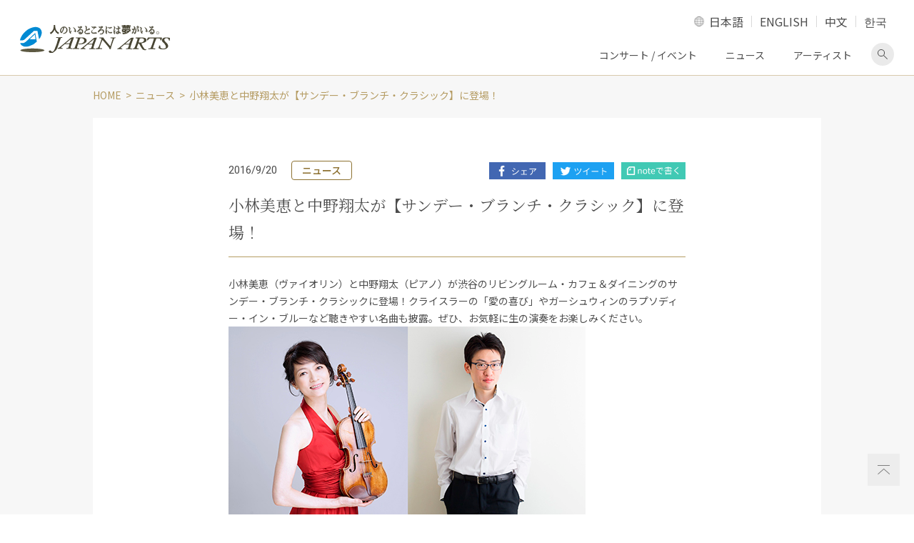

--- FILE ---
content_type: text/html; charset=UTF-8
request_url: https://www.japanarts.co.jp/news/p2268/
body_size: 39945
content:
<!DOCTYPE HTML><html><head><meta charset="utf-8"><title>小林美恵と中野翔太が【サンデー・ブランチ・クラシック】に登場！ | クラシック音楽事務所ジャパン・アーツクラシック音楽事務所ジャパン・アーツ</title><meta name="description" content="小林美恵と中野翔太が【サンデー・ブランチ・クラシック】に登場！"/><meta name="robots" content="max-snippet:-1, max-image-preview:large, max-video-preview:-1"/><link rel="canonical" href="https://www.japanarts.co.jp/news/p2268/" /><meta property="og:locale" content="ja_JP" /><meta property="og:type" content="article" /><meta property="og:title" content="小林美恵と中野翔太が【サンデー・ブランチ・クラシック】に登場！ | クラシック音楽事務所ジャパン・アーツクラシック音楽事務所ジャパン・アーツ" /><meta property="og:description" content="小林美恵と中野翔太が【サンデー・ブランチ・クラシック】に登場！" /><meta property="og:url" content="https://www.japanarts.co.jp/news/p2268/" /><meta property="og:site_name" content="クラシック音楽事務所ジャパン・アーツ" /><meta property="article:publisher" content="https://www.facebook.com/japanarts" /><meta property="og:image" content="https://www.japanarts.co.jp/wp-content/uploads/2020/04/ogp.jpg" /><meta property="og:image:secure_url" content="https://www.japanarts.co.jp/wp-content/uploads/2020/04/ogp.jpg" /><meta property="og:image:width" content="1200" /><meta property="og:image:height" content="630" /><meta name="twitter:card" content="summary_large_image" /><meta name="twitter:description" content="小林美恵と中野翔太が【サンデー・ブランチ・クラシック】に登場！" /><meta name="twitter:title" content="小林美恵と中野翔太が【サンデー・ブランチ・クラシック】に登場！ | クラシック音楽事務所ジャパン・アーツクラシック音楽事務所ジャパン・アーツ" /><meta name="twitter:site" content="@japan_arts" /><meta name="twitter:image" content="https://www.japanarts.co.jp/wp-content/uploads/2020/04/ogp.jpg" /><meta name="twitter:creator" content="@japan_arts" /> <script type='application/ld+json' class='yoast-schema-graph yoast-schema-graph--main'>{"@context":"https://schema.org","@graph":[{"@type":"WebSite","@id":"https://www.japanarts.co.jp/#website","url":"https://www.japanarts.co.jp/","name":"\u30af\u30e9\u30b7\u30c3\u30af\u97f3\u697d\u4e8b\u52d9\u6240\u30b8\u30e3\u30d1\u30f3\u30fb\u30a2\u30fc\u30c4","inLanguage":"ja","description":"\u30af\u30e9\u30b7\u30c3\u30af\u97f3\u697d\u4e8b\u52d9\u6240\u306e\u30b8\u30e3\u30d1\u30f3\u30fb\u30a2\u30fc\u30c4\u3002\u6d77\u5916\u306e\u30a2\u30fc\u30c6\u30a3\u30b9\u30c8\u3001\u30af\u30e9\u30b7\u30c3\u30af\u97f3\u697d\u3001\u30d0\u30ec\u30a8\u3001\u30aa\u30da\u30e9\u3092\u62db\u8058\u30fb\u4e3b\u50ac\u3059\u308b\u3068\u540c\u6642\u306b\u3001\u591a\u304f\u306e\u65e5\u672c\u4eba\u30a2\u30fc\u30c6\u30a3\u30b9\u30c8\u306e\u30de\u30cd\u30fc\u30b8\u30e1\u30f3\u30c8\u3001\u30b3\u30f3\u30b5\u30fc\u30c8\u3092\u884c\u3063\u3066\u3044\u307e\u3059\u3002","potentialAction":[{"@type":"SearchAction","target":"https://www.japanarts.co.jp/?s={search_term_string}","query-input":"required name=search_term_string"}]},{"@type":"WebPage","@id":"https://www.japanarts.co.jp/news/p2268/#webpage","url":"https://www.japanarts.co.jp/news/p2268/","name":"\u5c0f\u6797\u7f8e\u6075\u3068\u4e2d\u91ce\u7fd4\u592a\u304c\u3010\u30b5\u30f3\u30c7\u30fc\u30fb\u30d6\u30e9\u30f3\u30c1\u30fb\u30af\u30e9\u30b7\u30c3\u30af\u3011\u306b\u767b\u5834\uff01 | \u30af\u30e9\u30b7\u30c3\u30af\u97f3\u697d\u4e8b\u52d9\u6240\u30b8\u30e3\u30d1\u30f3\u30fb\u30a2\u30fc\u30c4\u30af\u30e9\u30b7\u30c3\u30af\u97f3\u697d\u4e8b\u52d9\u6240\u30b8\u30e3\u30d1\u30f3\u30fb\u30a2\u30fc\u30c4","isPartOf":{"@id":"https://www.japanarts.co.jp/#website"},"inLanguage":"ja","datePublished":"2016-09-19T15:00:00+00:00","dateModified":"2022-03-24T05:19:50+00:00","description":"\u5c0f\u6797\u7f8e\u6075\u3068\u4e2d\u91ce\u7fd4\u592a\u304c\u3010\u30b5\u30f3\u30c7\u30fc\u30fb\u30d6\u30e9\u30f3\u30c1\u30fb\u30af\u30e9\u30b7\u30c3\u30af\u3011\u306b\u767b\u5834\uff01","potentialAction":[{"@type":"ReadAction","target":["https://www.japanarts.co.jp/news/p2268/"]}]}]}</script> <link rel='dns-prefetch' href='//www.googletagmanager.com' /><link rel='dns-prefetch' href='//s.w.org' /> <script type="text/javascript">window._wpemojiSettings = {"baseUrl":"https:\/\/s.w.org\/images\/core\/emoji\/12.0.0-1\/72x72\/","ext":".png","svgUrl":"https:\/\/s.w.org\/images\/core\/emoji\/12.0.0-1\/svg\/","svgExt":".svg","source":{"concatemoji":"https:\/\/www.japanarts.co.jp\/wp-includes\/js\/wp-emoji-release.min.js?ver=5.4.18"}};
			/*! This file is auto-generated */
			!function(e,a,t){var n,r,o,i=a.createElement("canvas"),p=i.getContext&&i.getContext("2d");function s(e,t){var a=String.fromCharCode;p.clearRect(0,0,i.width,i.height),p.fillText(a.apply(this,e),0,0);e=i.toDataURL();return p.clearRect(0,0,i.width,i.height),p.fillText(a.apply(this,t),0,0),e===i.toDataURL()}function c(e){var t=a.createElement("script");t.src=e,t.defer=t.type="text/javascript",a.getElementsByTagName("head")[0].appendChild(t)}for(o=Array("flag","emoji"),t.supports={everything:!0,everythingExceptFlag:!0},r=0;r<o.length;r++)t.supports[o[r]]=function(e){if(!p||!p.fillText)return!1;switch(p.textBaseline="top",p.font="600 32px Arial",e){case"flag":return s([127987,65039,8205,9895,65039],[127987,65039,8203,9895,65039])?!1:!s([55356,56826,55356,56819],[55356,56826,8203,55356,56819])&&!s([55356,57332,56128,56423,56128,56418,56128,56421,56128,56430,56128,56423,56128,56447],[55356,57332,8203,56128,56423,8203,56128,56418,8203,56128,56421,8203,56128,56430,8203,56128,56423,8203,56128,56447]);case"emoji":return!s([55357,56424,55356,57342,8205,55358,56605,8205,55357,56424,55356,57340],[55357,56424,55356,57342,8203,55358,56605,8203,55357,56424,55356,57340])}return!1}(o[r]),t.supports.everything=t.supports.everything&&t.supports[o[r]],"flag"!==o[r]&&(t.supports.everythingExceptFlag=t.supports.everythingExceptFlag&&t.supports[o[r]]);t.supports.everythingExceptFlag=t.supports.everythingExceptFlag&&!t.supports.flag,t.DOMReady=!1,t.readyCallback=function(){t.DOMReady=!0},t.supports.everything||(n=function(){t.readyCallback()},a.addEventListener?(a.addEventListener("DOMContentLoaded",n,!1),e.addEventListener("load",n,!1)):(e.attachEvent("onload",n),a.attachEvent("onreadystatechange",function(){"complete"===a.readyState&&t.readyCallback()})),(n=t.source||{}).concatemoji?c(n.concatemoji):n.wpemoji&&n.twemoji&&(c(n.twemoji),c(n.wpemoji)))}(window,document,window._wpemojiSettings);</script> <style type="text/css">img.wp-smiley,
img.emoji {
	display: inline !important;
	border: none !important;
	box-shadow: none !important;
	height: 1em !important;
	width: 1em !important;
	margin: 0 .07em !important;
	vertical-align: -0.1em !important;
	background: none !important;
	padding: 0 !important;
}</style><link rel='stylesheet' id='wp-block-library-css'  href='https://www.japanarts.co.jp/wp-includes/css/dist/block-library/style.min.css?ver=5.4.18' type='text/css' media='all' /><link rel='stylesheet' id='bogo-css'  href='https://www.japanarts.co.jp/wp-content/cache/autoptimize/css/autoptimize_single_9a31eb6f0a6a31c708e0f2d92156a191.css?ver=3.3.4' type='text/css' media='all' /><style id='rocket-lazyload-inline-css' type='text/css'>.rll-youtube-player{position:relative;padding-bottom:56.23%;height:0;overflow:hidden;max-width:100%;}.rll-youtube-player iframe{position:absolute;top:0;left:0;width:100%;height:100%;z-index:100;background:0 0}.rll-youtube-player img{bottom:0;display:block;left:0;margin:auto;max-width:100%;width:100%;position:absolute;right:0;top:0;border:none;height:auto;cursor:pointer;-webkit-transition:.4s all;-moz-transition:.4s all;transition:.4s all}.rll-youtube-player img:hover{-webkit-filter:brightness(75%)}.rll-youtube-player .play{height:72px;width:72px;left:50%;top:50%;margin-left:-36px;margin-top:-36px;position:absolute;background:url(https://www.japanarts.co.jp/wp-content/plugins/rocket-lazy-load/assets/img/youtube.png) no-repeat;cursor:pointer}</style><link rel='stylesheet' id='sr_style-css'  href='https://www.japanarts.co.jp/wp-content/cache/autoptimize/css/autoptimize_single_622f547327eb5041edd5cf1fd505c403.css?ver=5.4.18' type='text/css' media='all' />  <script type='text/javascript' src='https://www.googletagmanager.com/gtag/js?id=UA-20253268-1' async></script> <script type='text/javascript'>window.dataLayer = window.dataLayer || [];function gtag(){dataLayer.push(arguments);}
gtag('set', 'linker', {"domains":["www.japanarts.co.jp"]} );
gtag("js", new Date());
gtag("set", "developer_id.dZTNiMT", true);
gtag("config", "UA-20253268-1", {"anonymize_ip":true});
gtag("config", "G-5T1JLML3YC");</script>  <script type='text/javascript' src='https://www.japanarts.co.jp/wp-content/themes/JP-arts/assets/js/jquery.min.js?ver=3.3.1'></script> <script type='text/javascript' src='https://www.japanarts.co.jp/wp-content/themes/JP-arts/assets/js/ofi.min.js?ver=3.2.4'></script> <script type='text/javascript' src='https://www.japanarts.co.jp/wp-content/themes/JP-arts/assets/js/slick.min.js?ver=1'></script> <meta name="generator" content="Site Kit by Google 1.75.0" />  <script>( function( w, d, s, l, i ) {
				w[l] = w[l] || [];
				w[l].push( {'gtm.start': new Date().getTime(), event: 'gtm.js'} );
				var f = d.getElementsByTagName( s )[0],
					j = d.createElement( s ), dl = l != 'dataLayer' ? '&l=' + l : '';
				j.async = true;
				j.src = 'https://www.googletagmanager.com/gtm.js?id=' + i + dl;
				f.parentNode.insertBefore( j, f );
			} )( window, document, 'script', 'dataLayer', 'GTM-P898BC8' );</script>  <noscript><style id="rocket-lazyload-nojs-css">.rll-youtube-player, [data-lazy-src]{display:none !important;}</style></noscript><meta name="viewport" content="width=device-width,initial-scale=1"><meta name="format-detection" content="telephone=no"><meta http-equiv="X-UA-Compatible" content="IE=edge"><link rel="icon" href="https://www.japanarts.co.jp/wp-content/themes/JP-arts/assets/img/favicon.ico" type="image/vnd.microsoft.icon" /><link rel="apple-touch-icon" href="https://www.japanarts.co.jp/wp-content/themes/JP-arts/assets/img/apple-touch-icon.png" sizes="180x180"><link rel="icon" type="image/png" href="https://www.japanarts.co.jp/wp-content/themes/JP-arts/assets/img/apple-touch-icon.png" sizes="192x192"> <noscript><iframe src="//www.googletagmanager.com/ns.html?id=GTM-TB6F9N" height="0" width="0" style="display:none;visibility:hidden"></iframe></noscript> <script>(function(w, d, s, l, i) {
			w[l] = w[l] || [];
			w[l].push({
				'gtm.start': new Date().getTime(),
				event: 'gtm.js'
			});
			var f = d.getElementsByTagName(s)[0],
				j = d.createElement(s),
				dl = l != 'dataLayer' ? '&l=' + l : '';
			j.async = true;
			j.src =
				'//www.googletagmanager.com/gtm.js?id=' + i + dl;
			f.parentNode.insertBefore(j, f);
		})(window, document, 'script', 'dataLayer', 'GTM-TB6F9N');</script> </head><body class="single l-def locale-ja" id="news"><div class="l-body"><header class="l-header"><div class="l-header__main"><div class="l-header__inner"> <a href=" https://www.japanarts.co.jp" class="header-logo"><img src="https://www.japanarts.co.jp/wp-content/themes/JP-arts/assets/img/logo.svg" data-no-lazy=”1″ alt="人のいるところには夢がいる。 JAPAN ARTS"></a><div class="header-content"><div class="lang-switch"> <a href="#langselect" class="lang-switch__trg">LANGUAGE</a><ul class="lang-switch__list" id="langselect"><li class="lang-switch__item"><a href="https://www.japanarts.co.jp/news/p2268/">日本語</a></li><li class="lang-switch__item"><a href="https://www.japanarts.co.jp/en/">ENGLISH</a></li><li class="lang-switch__item"><a href="https://www.japanarts.co.jp/zh/concert/">中文</a></li><li class="lang-switch__item"><a href="https://www.japanarts.co.jp/ko/concert/">한국</a></li></ul></div> <a href="#sp-navi" class="sp-menu-btn"><span></span><span></span><span></span><span class="sp-menu-btn__text">MENU</span></a><ul class="pc-navi"><li class="pc-navi__item"><a href="https://www.japanarts.co.jp/concert">コンサート / イベント</a></li><li class="pc-navi__item"><a href="https://www.japanarts.co.jp/news">ニュース</a></li><li class="pc-navi__item"><a href="https://www.japanarts.co.jp/artist">アーティスト</a></li><li class="pc-navi__item pc-navi__item--search"><a href="#pcSearchform" class="js-accordion-trg">検索画面を表示</a></li></ul><div class="pc-header-search" id="pcSearchform"><form action="https://www.japanarts.co.jp/" class="searchform" role="search" method="get"> <input type="text" class="searchform__text s" placeholder="フリーワード検索" name="s" value=""> <input type="submit" class="searchform__button"></form></div></div></div><nav class="sp-menu" id="sp-navi" aria-label="メインメニュー"><ul class="sp-navi"><li class="sp-navi__item"><p class="sp-navi__label sp-navi__label--has-child">コンサート/イベント</p><ul class="sp-navi__list"><li class="sp-navi__link"><a href="https://www.japanarts.co.jp/concert">コンサート/イベント</a></li><li class="sp-navi__link"><a href="https://www.japanarts.co.jp/today">当日券情報</a></li></ul></li><li class="sp-navi__item sp-navi__link sp-nav__first-item"> <a href="https://www.japanarts.co.jp/artist">アーティスト</a></li><li class="sp-navi__item sp-navi__link sp-nav__first-item"><a href="https://www.japanarts.co.jp/news">ニュース</a></li><li class="sp-navi__item"><p class="sp-navi__label sp-navi__label--has-child">会員のご案内</p><ul class="sp-navi__list"><li class="sp-navi__link"><a href="https://www.japanarts.co.jp/membership">会員のご案内</a></li><li class="sp-navi__link"><a href="https://www.japanarts.co.jp/membership/yumeclub">間近割引</a></li></ul></li><li class="sp-navi__item sp-navi__link sp-nav__first-item"><a href="https://www.japanarts.co.jp/about">ジャパン・アーツについて</a></li><li class="sp-navi__item sp-navi__link sp-nav__first-item"><a href="https://www.japanarts.co.jp/inquiry">各種お問い合わせ・申込み</a></li></ul><div class="sp-menu__search"><form action="https://www.japanarts.co.jp/" class="searchform" role="search" method="get"> <input type="text" class="searchform__text s" placeholder="フリーワード検索" name="s" value=""> <input type="submit" class="searchform__button"></form></div><div class="sp-menu__sns"><ul class="sns-share"><li class="sns-share__item"><a href="https://www.facebook.com/japanarts" class="brank-none" target="_blank"><img loading="lazy" src="data:image/svg+xml,%3Csvg%20xmlns='http://www.w3.org/2000/svg'%20viewBox='0%200%200%200'%3E%3C/svg%3E" alt="facebook" data-lazy-src="https://www.japanarts.co.jp/wp-content/themes/JP-arts/assets/img/icon_facebook.png"><noscript><img src=" https://www.japanarts.co.jp/wp-content/themes/JP-arts/assets/img/icon_facebook.png" alt="facebook"></noscript></a></li><li class="sns-share__item"><a href="https://www.instagram.com/japanarts_corp/" class="brank-none" target="_blank"><img loading="lazy" src="data:image/svg+xml,%3Csvg%20xmlns='http://www.w3.org/2000/svg'%20viewBox='0%200%200%200'%3E%3C/svg%3E" alt="Instagram" data-lazy-src="https://www.japanarts.co.jp/wp-content/themes/JP-arts/assets/img/icon_instagram.png"><noscript><img src="https://www.japanarts.co.jp/wp-content/themes/JP-arts/assets/img/icon_instagram.png" alt="Instagram"></noscript></a></li><li class="sns-share__item"><a href="https://twitter.com/japan_arts" class="brank-none" target="_blank"><img loading="lazy" src="data:image/svg+xml,%3Csvg%20xmlns='http://www.w3.org/2000/svg'%20viewBox='0%200%200%200'%3E%3C/svg%3E" alt="Twitter" data-lazy-src="https://www.japanarts.co.jp/wp-content/themes/JP-arts/assets/img/icon_twitter.png"><noscript><img src="https://www.japanarts.co.jp/wp-content/themes/JP-arts/assets/img/icon_twitter.png" alt="Twitter"></noscript></a></li><li class="sns-share__item"><a href="https://www.youtube.com/JapanArtsCorporation" class="brank-none" target="_blank"><img loading="lazy" src="data:image/svg+xml,%3Csvg%20xmlns='http://www.w3.org/2000/svg'%20viewBox='0%200%200%200'%3E%3C/svg%3E" alt="Youtube" data-lazy-src="https://www.japanarts.co.jp/wp-content/themes/JP-arts/assets/img/icon_youtube.png"><noscript><img src="https://www.japanarts.co.jp/wp-content/themes/JP-arts/assets/img/icon_youtube.png" alt="Youtube"></noscript></a></li></ul></div></nav></div></header><div class="bg-gold"><div class="l-wrapper"><ol class="breadcrumb"><li class="breadcrumb__item"><a href="https://www.japanarts.co.jp/">HOME</a></li><li class="breadcrumb__item"><a href="https://www.japanarts.co.jp/news/">ニュース</a></li><li>小林美恵と中野翔太が【サンデー・ブランチ・クラシック】に登場！</li></ol></div><div class="l-pc-wrapper"><main class="l-main"><div class="l-single"><article class="item-type-8 mb0"><div class="item-type-8__inner"><div class="item-type-8__head"><div class="item-type-8__info"><p class="item-type-8__date">2016/9/20</p><p class="item-type-8__cat">ニュース</p></div><ul class="item-type-8__sns sns-share-post"><li class="sns-share-post__item"><a href="https://www.facebook.com/sharer/sharer.php?u=https://www.japanarts.co.jp/news/p2268/" target="_blank"><img loading="lazy" src="data:image/svg+xml,%3Csvg%20xmlns='http://www.w3.org/2000/svg'%20viewBox='0%200%200%200'%3E%3C/svg%3E" alt="Facebookでシェア" data-lazy-src="https://www.japanarts.co.jp/wp-content/themes/JP-arts/assets/img/btn_share_facebook.png"><noscript><img src="https://www.japanarts.co.jp/wp-content/themes/JP-arts/assets/img/btn_share_facebook.png" alt="Facebookでシェア"></noscript></a></li><li class="sns-share-post__item"><a href="https://twitter.com/share" data-url="https://www.japanarts.co.jp/news/p2268/" target="_blank"><img loading="lazy" src="data:image/svg+xml,%3Csvg%20xmlns='http://www.w3.org/2000/svg'%20viewBox='0%200%200%200'%3E%3C/svg%3E" alt="Twitterでツイート" data-lazy-src="https://www.japanarts.co.jp/wp-content/themes/JP-arts/assets/img/btn_share_twitter.png"><noscript><img src="https://www.japanarts.co.jp/wp-content/themes/JP-arts/assets/img/btn_share_twitter.png" alt="Twitterでツイート"></noscript></a></li><li class="sns-share-post__item"><a href="https://note.com/intent/post?url=https://www.japanarts.co.jp/news/p2268/" target="_blank"><img loading="lazy" src="data:image/svg+xml,%3Csvg%20xmlns='http://www.w3.org/2000/svg'%20viewBox='0%200%200%200'%3E%3C/svg%3E" alt="noteで書く" data-lazy-src="https://www.japanarts.co.jp/wp-content/themes/JP-arts/assets/img/btn_share_note.png"><noscript><img src="https://www.japanarts.co.jp/wp-content/themes/JP-arts/assets/img/btn_share_note.png" alt="noteで書く"></noscript></a></li></ul><style>.sns-share-post__item a:not([class])[target="_blank"]:after {
    display: none;
  }</style></div><h1 class="heading-2">小林美恵と中野翔太が【サンデー・ブランチ・クラシック】に登場！</h1><div class="wp-content" style="white-space: pre-wrap;
 word-break: break-word;"><p>小林美恵（ヴァイオリン）と中野翔太（ピアノ）が渋谷のリビングルーム・カフェ＆ダイニングのサンデー・ブランチ・クラシックに登場！クライスラーの「愛の喜び」やガーシュウィンのラプソディー・イン・ブルーなど聴きやすい名曲も披露。ぜひ、お気軽に生の演奏をお楽しみください。<br /> <body_image><img loading="lazy" src="data:image/svg+xml,%3Csvg%20xmlns='http://www.w3.org/2000/svg'%20viewBox='0%200%200%200'%3E%3C/svg%3E" data-lazy-src="/wp-content/past_img/oth_det_blog_image1_2268.jpg" ><noscript><img src="/wp-content/past_img/oth_det_blog_image1_2268.jpg" ></noscript></body_image><br /> 日時：2016年9月25日(日)13:00～<br /> ミュージック・チャージ：500円<br /> 参加：事前予約が必要です。<br /> アクセス：渋谷、109横、ユニクロ渋谷道玄坂店の入っているプライムビル5階</p><p>詳細UR：<a href='http://bit.ly/mie_shota' target='_blank'>http://bit.ly/mie_shota</a><br /> お洒落で贅沢な空間を、ぜひご堪能ください。</p><p>&#8211; &#8211; &#8211; &#8211; &#8211; &#8211; &#8211; &#8211; &#8211; &#8211; &#8211; &#8211; &#8211; &#8211; &#8211; &#8211; &#8211; &#8211; &#8211; &#8211; &#8211; &#8211; &#8211; &#8211; &#8211; &#8211; &#8211; &#8211; &#8211; &#8211; &#8211; &#8211; &#8211;<br /> デビュー25周年記念 小林美恵 ヴァイオリン・リサイタル･シリーズ 2015ー2016 全5回<br /> <strong>小林美恵　ヴァイオリン・リサイタル 第5回 「音の饗宴」</strong><body_image><img loading="lazy" src="data:image/svg+xml,%3Csvg%20xmlns='http://www.w3.org/2000/svg'%20viewBox='0%200%200%200'%3E%3C/svg%3E" data-lazy-src="/wp-content/past_img/oth_det_blog_image2_2268.jpg" ><noscript><img src="/wp-content/past_img/oth_det_blog_image2_2268.jpg" ></noscript></body_image>2016年10月19日(水) 19:00東京文化会館 小ホール<br /> ⇒ <a href='/concert/concert_detail.php?id=453'>公演の詳細はこちらから</a></p><p>注目の若きピアニスト3人が集結!<br /> <strong>ピアノ・トリオ・スペクタクル(中野翔太・松永貴志・金子三勇士)バレンタイン・コンサート</strong><body_image><img loading="lazy" src="data:image/svg+xml,%3Csvg%20xmlns='http://www.w3.org/2000/svg'%20viewBox='0%200%200%200'%3E%3C/svg%3E" data-lazy-src="/wp-content/past_img/oth_det_blog_image3_2268.jpg" ><noscript><img src="/wp-content/past_img/oth_det_blog_image3_2268.jpg" ></noscript></body_image>2017年2月11日(土・祝) 13:30 東京オペラシティ コンサートホール<br /> ⇒ <a href='/concert/concert_detail.php?id=487'>公演の詳細はこちらから</a></p></div></div></article><div class="item-type-8__inner"><section class="section-1"><h2 class="heading-4">関連するニュース</h2> <a href="https://www.japanarts.co.jp/news/p9502/" class="item-type-11"><figure class="item-type-11__image"> <img loading="lazy" src="data:image/svg+xml,%3Csvg%20xmlns='http://www.w3.org/2000/svg'%20viewBox='0%200%200%200'%3E%3C/svg%3E" alt="no image" data-lazy-src="https://www.japanarts.co.jp/wp-content/themes/JP-arts/assets/img/no_img.png" ><noscript><img src="https://www.japanarts.co.jp/wp-content/themes/JP-arts/assets/img/no_img.png" alt="no image" ></noscript></figure><div class="item-type-11__main"><div class="item-type-11__info"><p class="item-type-11__date">2025/10/27</p></div><p class="heading-6">11月1日(土)10:00～ 中野翔太 テレビ朝日系列「題名のない音楽会」</p></div> </a> <a href="https://www.japanarts.co.jp/news/p9366/" class="item-type-11"><figure class="item-type-11__image"> <img loading="lazy" src="data:image/svg+xml,%3Csvg%20xmlns='http://www.w3.org/2000/svg'%20viewBox='0%200%200%200'%3E%3C/svg%3E" alt="no image" data-lazy-src="https://www.japanarts.co.jp/wp-content/themes/JP-arts/assets/img/onair.png" ><noscript><img src="https://www.japanarts.co.jp/wp-content/themes/JP-arts/assets/img/onair.png" alt="no image" ></noscript></figure><div class="item-type-11__main"><div class="item-type-11__info"><p class="item-type-11__date">2025/8/6</p><p class="item-type-11__cat"><span>メディア情報 / </span>オンエア情報</p></div><p class="heading-6">8月12日(火)午前5:00～ 小林美恵 NHK-BS「クラシック倶楽部」</p></div> </a> <a href="https://www.japanarts.co.jp/news/p9227/" class="item-type-11"><figure class="item-type-11__image"> <img loading="lazy" src="data:image/svg+xml,%3Csvg%20xmlns='http://www.w3.org/2000/svg'%20viewBox='0%200%200%200'%3E%3C/svg%3E" alt="全曲決定！ 大西宇宙 バリトン・リサイタル 《Beyond Classic》 ＜プラチナ・コンサート・シリーズ Vol.19＞" data-lazy-src="https://www.japanarts.co.jp/wp-content/uploads/2025/03/20250711_takaokionishi-640x360.jpg"><noscript><img src="https://www.japanarts.co.jp/wp-content/uploads/2025/03/20250711_takaokionishi-640x360.jpg" alt="全曲決定！ 大西宇宙 バリトン・リサイタル 《Beyond Classic》 ＜プラチナ・コンサート・シリーズ Vol.19＞"></noscript></figure><div class="item-type-11__main"><div class="item-type-11__info"><p class="item-type-11__date">2025/6/5</p><p class="item-type-11__cat">ニュース</p></div><p class="heading-6">全曲決定！ 大西宇宙 バリトン・リサイタル 《Beyond Classic》 ＜プラチナ・コンサート・シリー...</p></div> </a> <a href="https://www.japanarts.co.jp/news/p8954/" class="item-type-11"><figure class="item-type-11__image"> <img loading="lazy" src="data:image/svg+xml,%3Csvg%20xmlns='http://www.w3.org/2000/svg'%20viewBox='0%200%200%200'%3E%3C/svg%3E" alt="【レポート】2025年ジャパン・アーツ新春企画発表会" data-lazy-src="https://www.japanarts.co.jp/wp-content/uploads/2025/01/news_8954_1.jpg"><noscript><img src="https://www.japanarts.co.jp/wp-content/uploads/2025/01/news_8954_1.jpg" alt="【レポート】2025年ジャパン・アーツ新春企画発表会"></noscript></figure><div class="item-type-11__main"><div class="item-type-11__info"><p class="item-type-11__date">2025/1/20</p><p class="item-type-11__cat">ニュース</p></div><p class="heading-6">【レポート】2025年ジャパン・アーツ新春企画発表会</p></div> </a> <a href="https://www.japanarts.co.jp/news/p8487/" class="item-type-11"><figure class="item-type-11__image"> <img loading="lazy" src="data:image/svg+xml,%3Csvg%20xmlns='http://www.w3.org/2000/svg'%20viewBox='0%200%200%200'%3E%3C/svg%3E" alt="中野翔太 ヤマハ銀座店「坂本龍一のピアノ展」にてスペシャルミニライブを行いました。" data-lazy-src="https://www.japanarts.co.jp/wp-content/uploads/2024/03/news_8487.jpg"><noscript><img src="https://www.japanarts.co.jp/wp-content/uploads/2024/03/news_8487.jpg" alt="中野翔太 ヤマハ銀座店「坂本龍一のピアノ展」にてスペシャルミニライブを行いました。"></noscript></figure><div class="item-type-11__main"><div class="item-type-11__info"><p class="item-type-11__date">2024/3/21</p><p class="item-type-11__cat">ニュース</p></div><p class="heading-6">中野翔太 ヤマハ銀座店「坂本龍一のピアノ展」にてスペシャルミニライブを行いました。</p></div> </a></section><div class="pager-single"><div class="pager-single__inner"> <a href="https://www.japanarts.co.jp/news/p2270/" class="button pager-single__button pager-single__button--left">前の記事へ</a> <a href="https://www.japanarts.co.jp/news/p2266/" class="button pager-single__button pager-single__button--right">後の記事へ</a> <a href="https://www.japanarts.co.jp/news" class="pager-single__all">ニュースTOPへ戻る</a></div></div></div></div></main></div></div><div class="pagetop-wrap"> <a href="#top" class="pagetop"><img loading="lazy" src="data:image/svg+xml,%3Csvg%20xmlns='http://www.w3.org/2000/svg'%20viewBox='0%200%200%200'%3E%3C/svg%3E" alt="ページ上部へ" data-lazy-src="https://www.japanarts.co.jp/wp-content/themes/JP-arts/assets/img/icon_pagetop.svg"><noscript><img src="https://www.japanarts.co.jp/wp-content/themes/JP-arts/assets/img/icon_pagetop.svg" alt="ページ上部へ"></noscript></a></div><footer class="l-footer"><div class="l-wrapper"><div class="l-sm-wrapper"><ul class="footer-links"><li class="footer-links__item"><a href="https://www.japanarts.co.jp/membership">会員コンテンツ </a></li><li class="footer-links__item"><a href="https://www.japanarts.co.jp/group">グループ鑑賞</a></li><li class="footer-links__item"><a href="https://www.japanarts.co.jp/support">公演をサポートする</a></li><li class="footer-links__item"><a href="https://www.japanarts.co.jp/plan">主催者の皆様へ</a></li><li class="footer-links__item"><a href="https://www.japanarts.co.jp/press">取材のご依頼・プレスキット</a></li></ul></div></div><div class="l-footer-main"><div class="l-wrapper"><div class="l-sp-sm-wrapper clearfix"><div class="l-footer-main__text"><p class="footer-overview">ジャパン・アーツでは海外のアーティスト、クラシック音楽、バレエ、オペラを招聘・主催すると同時に、多くの日本人アーティストのマネージメント、コンサートを行っています。</p></div><div class="l-footer-main__info"><div class="info"><p class="info__heading">ジャパン・アーツぴあ</p><p class="info__label">コールセンター</p> <a href="tel:0570001212" class="info__tel">0570-00-1212</a><p class="info__note" style="line-height:1.4">10時～16時<br>定休日：年末年始・火曜日（火曜日に弊社主催公演がある場合は、翌営業日）</p> <a href="https://japanarts.pia.jp/?_ga=2.203463510.795821973.1583729127-1313699042.1580721263" target="_blank" class="button button--h-md">チケットサイト<span class="sp-only">はこちら</span><span class="pc-only">へ</span></a></div></div><div class="l-footer-main__navi"><div class="footer-navi"><div class="footer-navi__col"><div class="footer-navi__item"><p class="footer-navi__label footer-navi__label--has-child">コンサート/イベント</p><ul class="footer-navi__list"><li class="footer-navi__link"> <a href="https://www.japanarts.co.jp/concert">コンサート/イベント</a></li><li class="footer-navi__link"> <a href="https://www.japanarts.co.jp/today">当日券情報</a></li><li class="footer-navi__link"> <a href="https://www.japanarts.co.jp/news_category/encore">アンコール情報</a></li></ul></div><div class="footer-navi__item"><p class="footer-navi__label footer-navi__label--has-child">アーティスト</p><ul class="footer-navi__list"><li class="footer-navi__link"> <a href="https://www.japanarts.co.jp/artist">アーティスト一覧</a></li></ul></div><div class="footer-navi__item"><p class="footer-navi__label footer-navi__label--has-child">お知らせ</p><ul class="footer-navi__list"><li class="footer-navi__link"> <a href="https://www.japanarts.co.jp/news">ニュース</a></li><li class="footer-navi__link"> <a href="https://www.japanarts.co.jp/news_category/media_onair/">メディア情報</a></li></ul></div></div><div class="footer-navi__col"><div class="footer-navi__item"><p class="footer-navi__label footer-navi__label--has-child">その他</p><ul class="footer-navi__list"><li class="footer-navi__link"> <a href="https://www.japanarts.co.jp/shop">グッズ</a></li><li class="footer-navi__link"> <a href="https://www.japanarts.co.jp/faq">よくある質問</a></li><li class="footer-navi__link"> <a href="https://www.japanarts.co.jp/inquiry">各種お問い合わせ・申し込み</a></li><li class="footer-navi__link"> <a href="https://www.japanarts.co.jp/ticket">チケット購入方法</a></li></ul></div></div><div class="footer-navi__col"><div class="footer-navi__item"><p class="footer-navi__label footer-navi__label--has-child">株式会社ジャパン・アーツについて</p><ul class="footer-navi__list"><li class="footer-navi__link"> <a href="https://www.japanarts.co.jp/about">会社概要</a></li><li class="footer-navi__link"> <a href="https://www.japanarts.co.jp/about/csr">CSR</a></li><li class="footer-navi__link"> <a href="https://www.japanarts.co.jp/recruit">採用情報</a></li><li class="footer-navi__link"> <a href="https://www.japanarts.co.jp/privacy-policy">プライバシーポリシー</a></li><li class="footer-navi__link"> <a href="https://www.japanarts.co.jp/news/p9160/">カスタマーハラスメントポリシー</a></li></ul><p class="footer-navi__label footer-navi__label--has-child">サポートについて</p><ul class="footer-navi__list"><li class="footer-navi__link"> <a href="https://www.japanarts.co.jp/support">公演をサポートする</a></li><li class="footer-navi__link"> <a href="https://www.japanarts.co.jp/artistsupport">アーティストをサポートする</a></li></ul></div></div></div></div><div class="l-footer-main__sns"><ul class="sns-share"><li class="sns-share__item"><a href="https://www.facebook.com/japanarts" target="_blank"><img loading="lazy" src="data:image/svg+xml,%3Csvg%20xmlns='http://www.w3.org/2000/svg'%20viewBox='0%200%200%200'%3E%3C/svg%3E" alt="facebook" data-lazy-src="https://www.japanarts.co.jp/wp-content/themes/JP-arts/assets/img/icon_facebook.png"><noscript><img src="https://www.japanarts.co.jp/wp-content/themes/JP-arts/assets/img/icon_facebook.png" alt="facebook"></noscript></a></li><li class="sns-share__item"><a href="https://www.instagram.com/japanarts_corp/" target="_blank"><img loading="lazy" src="data:image/svg+xml,%3Csvg%20xmlns='http://www.w3.org/2000/svg'%20viewBox='0%200%200%200'%3E%3C/svg%3E" alt="Instagram" data-lazy-src="https://www.japanarts.co.jp/wp-content/themes/JP-arts/assets/img/icon_instagram.png"><noscript><img src="https://www.japanarts.co.jp/wp-content/themes/JP-arts/assets/img/icon_instagram.png" alt="Instagram"></noscript></a></li><li class="sns-share__item"><a href="https://twitter.com/japan_arts" target="_blank"><img loading="lazy" src="data:image/svg+xml,%3Csvg%20xmlns='http://www.w3.org/2000/svg'%20viewBox='0%200%200%200'%3E%3C/svg%3E" alt="Twitter" data-lazy-src="https://www.japanarts.co.jp/wp-content/themes/JP-arts/assets/img/icon_twitter.png"><noscript><img src="https://www.japanarts.co.jp/wp-content/themes/JP-arts/assets/img/icon_twitter.png" alt="Twitter"></noscript></a></li><li class="sns-share__item"><a href="http://www.youtube.com/JapanArtsCorporation" target="_blank"><img loading="lazy" src="data:image/svg+xml,%3Csvg%20xmlns='http://www.w3.org/2000/svg'%20viewBox='0%200%200%200'%3E%3C/svg%3E" alt="Youtube" data-lazy-src="https://www.japanarts.co.jp/wp-content/themes/JP-arts/assets/img/icon_youtube.png"><noscript><img src="https://www.japanarts.co.jp/wp-content/themes/JP-arts/assets/img/icon_youtube.png" alt="Youtube"></noscript></a></li></ul></div></div></div></div><div class="copyright"><div class="l-wrapper"><p>&copy; 2020 JAPAN ARTS,INC</p></div></div></footer></div> <noscript> <iframe src="https://www.googletagmanager.com/ns.html?id=GTM-P898BC8" height="0" width="0" style="display:none;visibility:hidden"></iframe> </noscript>  <script type='text/javascript' src='https://www.japanarts.co.jp/wp-content/themes/JP-arts/assets/js/jquery.trackpad-scroll-emulator.min.js?ver=1.0'></script> <script type='text/javascript' src='https://www.japanarts.co.jp/wp-content/themes/JP-arts/assets/js/common.js?ver=1.0'></script> <script type='text/javascript' src='https://www.japanarts.co.jp/wp-content/themes/JP-arts/assets/js/add.js?ver=1.0'></script> <script type='text/javascript' src='https://www.japanarts.co.jp/wp-content/themes/JP-arts/assets/js/jquery.matchHeight.js?ver=1.0'></script> <script type='text/javascript' src='https://www.japanarts.co.jp/wp-includes/js/wp-embed.min.js?ver=5.4.18'></script> <script>window.lazyLoadOptions = {
                elements_selector: "[loading=lazy],.rocket-lazyload",
                data_src: "lazy-src",
                data_srcset: "lazy-srcset",
                data_sizes: "lazy-sizes",
                class_loading: "lazyloading",
                class_loaded: "lazyloaded",
                threshold: 300,
                callback_loaded: function(element) {
                    if ( element.tagName === "IFRAME" && element.dataset.rocketLazyload == "fitvidscompatible" ) {
                        if (element.classList.contains("lazyloaded") ) {
                            if (typeof window.jQuery != "undefined") {
                                if (jQuery.fn.fitVids) {
                                    jQuery(element).parent().fitVids();
                                }
                            }
                        }
                    }
                },
use_native: true};
        window.addEventListener('LazyLoad::Initialized', function (e) {
            var lazyLoadInstance = e.detail.instance;
        
            if (window.MutationObserver) {
                var observer = new MutationObserver(function(mutations) {
                    var image_count = 0;
                    var iframe_count = 0;
                    var rocketlazy_count = 0;

                    mutations.forEach(function(mutation) {
                        for (i = 0; i < mutation.addedNodes.length; i++) {
                            if (typeof mutation.addedNodes[i].getElementsByTagName !== 'function') {
                                return;
                            }

                           if (typeof mutation.addedNodes[i].getElementsByClassName !== 'function') {
                                return;
                            }

                            images = mutation.addedNodes[i].getElementsByTagName('img');
                            is_image = mutation.addedNodes[i].tagName == "IMG";
                            iframes = mutation.addedNodes[i].getElementsByTagName('iframe');
                            is_iframe = mutation.addedNodes[i].tagName == "IFRAME";
                            rocket_lazy = mutation.addedNodes[i].getElementsByClassName('rocket-lazyload');

                            image_count += images.length;
			                iframe_count += iframes.length;
			                rocketlazy_count += rocket_lazy.length;
                            
                            if(is_image){
                                image_count += 1;
                            }

                            if(is_iframe){
                                iframe_count += 1;
                            }
                        }
                    } );

                    if(image_count > 0 || iframe_count > 0 || rocketlazy_count > 0){
                        lazyLoadInstance.update();
                    }
                } );
                
                var b      = document.getElementsByTagName("body")[0];
                var config = { childList: true, subtree: true };
                
                observer.observe(b, config);
            }
        }, false);</script><script data-no-minify="1" async src="https://www.japanarts.co.jp/wp-content/plugins/rocket-lazy-load/assets/js/12.0/lazyload.min.js"></script><script>function lazyLoadThumb(e){var t='<img loading="lazy" data-lazy-src="https://i.ytimg.com/vi/ID/hqdefault.jpg" alt="" width="480" height="360"><noscript><img src="https://i.ytimg.com/vi/ID/hqdefault.jpg" alt="" width="480" height="360"></noscript>',a='<div class="play"></div>';return t.replace("ID",e)+a}function lazyLoadYoutubeIframe(){var e=document.createElement("iframe"),t="https://www.youtube.com/embed/ID?autoplay=1";t+=0===this.dataset.query.length?'':'&'+this.dataset.query;e.setAttribute("src",t.replace("ID",this.dataset.id)),e.setAttribute("frameborder","0"),e.setAttribute("allowfullscreen","1"),e.setAttribute("allow", "accelerometer; autoplay; encrypted-media; gyroscope; picture-in-picture"),this.parentNode.replaceChild(e,this)}document.addEventListener("DOMContentLoaded",function(){var e,t,a=document.getElementsByClassName("rll-youtube-player");for(t=0;t<a.length;t++)e=document.createElement("div"),e.setAttribute("data-id",a[t].dataset.id),e.setAttribute("data-query", a[t].dataset.query),e.innerHTML=lazyLoadThumb(a[t].dataset.id),e.onclick=lazyLoadYoutubeIframe,a[t].appendChild(e)});</script><script type='text/javascript' src='https://api.kaiu-marketing.com/visitor/script.js?site_code=78fc64a894ff49159f84eef9a1e0ea40&key=fe097fde8c294ba2bb24646b220ace6e&secret=c9f9ce3429414dd2b95fe1b6023e9d10&svd=2aecc64a32f9465cadab524dcd477b19'></script> </body></html><!-- WP Fastest Cache file was created in 0.66433501243591 seconds, on 31-01-26 13:59:44 --><!-- via php -->

--- FILE ---
content_type: text/css
request_url: https://www.japanarts.co.jp/wp-content/themes/JP-arts/assets/css/wp_append.css
body_size: 18267
content:
p:empty {
  display: none;
}

strong, b {
  font-weight: bold;
}

.bogo-language-switcher li>a {
  color: inherit;
  text-decoration: none;
  display: block;
  padding: 23px 23px;
  text-decoration: none;


}

.bogo-language-switcher li a:not([class]) {
  color: rgb(77, 77, 77);
  text-decoration: none;

}

.bogo-language-switcher li>span {
  color: inherit;
  text-decoration: none;
  display: block;
  padding: 23px 23px;
}

.lang-switch__item>span {
  color: inherit;
  text-decoration: none;
  display: block;
  padding: 23px 23px;

}

/* .bogo-language-switcher li.current {
  display: none;
} */
.bogo-language-switcher li.current a {
  /* display: none; */
  text-decoration: none;

}

@media all and (min-width: 768px) {
  .bogo-language-switcher {
    position: static;
    display: -webkit-box;
    display: -ms-flexbox;
    display: flex;
    -webkit-box-pack: end;
    -ms-flex-pack: end;
    justify-content: flex-end;
    width: auto;
  }

  .bogo-language-switcher li:not(:last-child) {
    border-right: 1px solid #D9D9D9;
  }

  .bogo-language-switcher li>a {
    padding: 0 11px;
  }

  .bogo-language-switcher li>span {
    padding: 0 11px;
  }

  .lang-switch__item>span {
    padding: 0 11px;

  }
}

.l-3col__item .item-type-4 a:not([class])[target="_blank"]:after {
  display: none;

}

form .button.button--submit:disabled {
  background: url(../img/icon_arrow_right.svg) no-repeat center right 20px/6px auto,
    #eaeaea
}

form .button.button--submit:after {
  display: none;
}

.brank-none:after {
  /* display: none !important; */
}

@media all and (min-width: 768px) {
  .mw_wp_form_preview .form__content {
    padding: 17px 0 14px;
  }
}

.mw_wp_form_preview #form-clear {
  display: none;

}

.mw_wp_form_preview #send-check {
  display: none;
}

.slick-slide a:not([class])[target="_blank"]:after {
  display: none;
}

.sp-nav__first-item {
  padding: 0 30px;
}

.button--back {
  font-weight: 500;
  border: none;
  background: url(../img/icon_arrow_left.svg) no-repeat center left 20px/6px auto,
    #B59C63;
  width: 300px;
  margin-left: auto;
  margin-right: auto;
  cursor: pointer;
  padding: 0;
  border-radius: 0;
}

.button--back:hover {
  background: url(../img/icon_arrow_left.svg) no-repeat center left 20px/6px auto,
    #8D7131;
}

.artist-flg-txt {
  font-size: 1.2rem;
  color: #717171;
  margin-top: 10px;
}

@media all and (min-width: 768px) {
  .consert-event .movie-2__iframe {
    width: 50%;
  }

}

#artist.single.l-print .l-overview__main {
  width: 100%;
  /* float: none; */
  margin-bottom: 0;
}

#artist.single.l-print .profile-type-1 {
  padding-top: 0;
  padding-bottom: 0;
}

#artist.single.l-print .tag {
  margin-bottom: 40px;
}

#artist.single.l-print .l-overview__main {
  margin-bottom: 0;
}

#artist.single.l-print .l-overview {
  padding-bottom: 0;
}

#artist.single.l-print .profile-type-1__content {
  margin-bottom: 0;
}

@media print {
  body {
    -webkit-print-color-adjust: exact;
  }

  #artist.single.l-print .l-body {
    padding-top: 0 !important;

  }

  #artist.single.l-print .l-header {
    display: none !important;
  }

  #artist.single.l-print .l-footer {
    display: none !important;
  }

  #artist.single.l-print .pagetop-wrap {
    display: none !important;
  }

  #artist.single.l-print .l-content {
    padding-top: 0;
  }

  #artist.single.l-print .profile-type-1 {
    padding-top: 0;
    padding-bottom: 0;
  }

  #artist.single.l-print .l-overview__main {
    margin-bottom: 0;
  }

  #artist.single.l-print .l-overview {
    padding-bottom: 0;
  }

  #artist.single.l-print .profile-type-1__content {
    margin-bottom: 0;
  }

  /* 公演詳細 */
  #concert.single .l-header {
    display: none !important;
  }

  #concert.single .l-footer {
    display: none !important;
  }

  #concert.single .l-body {
    padding-top: 0 !important;
  }

  /* 公演詳細 */
  #news.single .l-header {
    display: none !important;
  }

  #news.single .l-body {
    padding-top: 0 !important;
  }

  #news.single .l-footer {
    display: none !important;
  }

  #news.single .pager-single {
    display: none !important;
  }

  /* クラシック音楽を知ってみる */
  #beginner.page .l-header {
    display: none !important;
  }

  #beginner.page .l-body {
    padding-top: 0 !important;
  }

  #beginner.page .l-footer {
    display: none !important;
  }

}

.concert-music-list {
  margin-top: 20px;
}

.concert-music-list .section-1 {
  margin-bottom: 10px;
}

.concert-music-list .list-type-5+.list-type-5 {
  margin-top: 20px;
}

@media all and (min-width: 768px) {
  .concert-music-list .list-type-5 {
    margin-bottom: 0;
  }

  .concert-music-list .list-type-5+.list-type-5 {
    margin-top: 20px;
  }
}

.concert-music-list .list-type-5__item {
  margin-bottom: 5px;
  font-size: 1.4rem;
  font-weight: normal;
}


.concert-music-list .list-type-5__item:before {
  width: 8px;
  height: 8px;
  margin-right: 8px;
}

.concert-profile-group {
  margin-top: 20px;
}

.beginner-recommend {
  margin-top: 60px;
}

.item-type-9__button:after {
  /* display: none !important; */
  content: "" !important;
  background: url(../img/icon_arrow_right.svg) no-repeat center/contain !important;
  width: 14px !important;
  height: 12px !important;
  display: inline-block !important;
  vertical-align: middle !important;
  margin-left: 10px !important;
}

.item-type-5__button-wrap__zh {
  margin-bottom: 20px;
}

.item-type-5__button-wrap__zh a {
  display: flex;
}

.item-type-5__button:after {
  content: "" !important;
  background: url(../img/icon_arrow_right.svg) no-repeat center/contain !important;
  width: 14px !important;
  height: 12px !important;
  display: inline-block !important;
  vertical-align: middle !important;
  margin-left: 10px !important;
}

.item-type-5__button-wrap__zh .button:after {
  background: url(../img/icon_outside.svg) no-repeat center/contain !important;
  position: absolute !important;
  top: 50% !important;
  right: 10px !important;
  -webkit-transform: translateY(-50%) !important;
  -ms-transform: translateY(-50%) !important;
  transform: translateY(-50%) !important;
}

.today-list .item-type-6__image img {
  height: auto;
}

.item-type-14__14__head-wrap {
  width: 100%;
  padding-left: 10px;
}

.item-type-14__14__head-wrap .item-type-14__overview {
  width: 100%;
  padding-left: 0;

}

@media all and (min-width: 768px) {
  .item-type-14__14__head-wrap {
    padding-left: 20px;
  }

  .item-type-14__14__head-wrap .item-type-14__overview {
    padding-left: 0;
  }
}

.heading-6 {
  word-break: normal;
}

/* support */

.support-heading__head_text {
  margin-top: 30px;
  font-size: 1.6rem;
  line-height: 1.5em;
}

.support-heading__list {
  margin-top: 23px;
}

.support-heading__list>li {
  margin-top: 36px;
}

.support-heading__list>li:first-child {
  margin-top: 0;
}

.support-heading__list-title {
  font-size: 1.8rem;
  font-weight: bold;
  margin-bottom: 8px;
  line-height: 1.3em;
  text-indent: -1.2em;
  padding-left: 1.2em;
}

.support-heading__list-content {
  padding: 0 20px;
  font-size: 1.6rem;
  line-height: 1.5em;
}

.support-heading__list-button {
  margin-top: 10px;
}

.support-heading__list-button a {
  width: 192px;
  margin: 0 auto;
  position: relative;
}

.support-heading__list-button .button:after {
  transform: rotate(90deg);
  position: absolute;
  margin-top: 0;
  top: 0;
  bottom: 0;
  margin: auto;
  right: 12px;
}

.support-heading__img {
  margin-top: 20px;
}

/* ここのブレークポイントは2024.9.11追加 */
@media all and (max-width: 767px) {
  .support-heading__img {
    margin: 40px auto;
  }
  .support-heading__img img {
    width: 353px
  }
}

/* .support-contact */
.support-contact {
  margin-top: 30px;
}

.support-contact__title {
  font-size: 1.8rem;
  text-align: center;
}

.support-contact__content {
  color: #717171;
  text-align: center;
  margin-top: 16px;
  font-size: 1.6rem;
  line-height: 1.4;
}

.support-contact__button {
  margin-top: 30px;

}

.support-contact .button:after {
  right: 10px;
  position: absolute;
}


/* support-points */
.support-points {
  margin-top: 66px;
}

.support-points__item {
  padding: 77px 0 60px;
  width: 100%;
  margin-left: auto;
  margin-right: auto;
}

.support-points__item+.support-points__item {
  margin-top: 30px;
}

.support-points__item-1 {
  background: url(../img/support/bg_1_sp.png) no-repeat left top;
  background-size: cover;
}

.support-points__item-2 {
  background: url(../img/support/bg_2_sp.png) no-repeat left top;
  background-size: cover;
  padding-top: 82px;
}

.support-points__item-3 {
  background: url(../img/support/bg_3_sp.png) no-repeat left top;
  background-size: cover;
  padding-top: 70px;

}

.support-points__title {
  margin-bottom: 55px;
  text-align: left;
}

.support-points__title-wrap {
  position: relative;
  display: inline-block;
}

.support-points__title-icon {
  position: absolute;
  top: -30px;
  left: 0;
}

.support-points__title p {
  margin-left: 50px;
  font-size: 2.8rem;
  color: #111111;
  display: inline-block;
  text-align: left;
    /*2024.9.10追加*/
    line-height: 1.3em;
}

.support-points__list-content {
  font-size: 1.6rem;
  color: #111111;
    /*2024.9.10追加*/
    line-height: 1.5em;

}

.support-points__list-content span {
  font-size: 2rem;
  display: block;
  margin-bottom: 15px;
  color: #111111;
  font-weight: bold;

}

.support-points__list-img {
  margin-top: 30px;
}

.support-points__child-list {
  margin-top: 40px;

}

.support-points__child-list>li {
  margin-top: 40px;
}

.support-points__child-list>li:first-child {
  margin-top: 0;
}

.support-points__child-title {
  color: #111;
  font-size: 1.6rem;
  font-weight: bold;
  margin-bottom: 20px
}

.support-points__child-content {
  color: #111;
  font-size: 1.6rem;
  margin-top: 16px;
  /*2024.9.10追加*/
  line-height: 1.5em;
}

.support-points__list-ex {
  margin-top: 30px;
  color: #111;
}

.support-points__list-ex span {
  font-size: 1.4rem;
  display: inline-block;
  color: #fff;
  background: #111;
  border-radius: 4px;
  width: 45px;
  text-align: center;
  margin-bottom: 7px;
}

.support-points__list-ex p {
  font-size: 1.6rem;
  line-height: 1.5em;
}

.support-points__list-ex-content+.support-points__list-ex-content {
  margin-top: 20px;
}

#section1 .support-points__list-item-1 .support-points__list-img {
  margin-bottom: 30px;
}

#section1 .support-points__list-item-2 .support-points__list-img {
  margin-bottom: 60px;
}

#section2 .support-points__list-item-1 {
  margin-bottom: 40px;
}

#section2 .support-points__list-item-2 {
  margin-bottom: 40px;
}

#section3 .support-points__list-item-1 {
  margin-bottom: 60px;
}

#section3 .support-points__list-item-2 {
  margin-bottom: 60px;
}

/* support-events */
.support-events {
  margin-top: 60px;
}

.support-events__table {
  width: 1020px;
  border: 1px solid #EEE9DC;
  font-size: 1.4rem;

}

.support-events__table th {
  border: 1px solid #EEE9DC;
}

.support-events__table thead th {
  background: #F7F4EF;
  border-color: #D8CAAC;
  color: #8D7131;
  padding: 9px 30px 9px;
  text-align: left;
}

.support-events__table td {
  border: 1px solid #EEE9DC;
  padding: 30px;
  vertical-align: middle;

}

.support-events__table-wrap {
  overflow: auto;
  max-width: 1020px;
  width: calc(100% - 30px);
  margin-left: auto;
  margin-right: auto;
}

@media all and (max-width: 330px) {
  .support-contact-bottom .button {
    font-size: 1.3rem;
  }
}

@media all and (min-width: 768px) {
  .support-heading__wrap {
    display: flex;
    justify-content: space-between;
  }

  .support-heading__img {
    margin-top: 30px;
  }

  .support-heading__img img {
    width: 353px
  }

  .support-heading__left {
    flex: 1;
    padding-right: 50px;
  }

  .support-heading__list-button a {
    width: 156px;
    height: 40px;
    margin-left: 0;
  }

  .support-heading__list-button .button:after {
    right: 10px;
  }

  .support-heading__list-button {
    margin-top: 18px;
    margin-left: 20px;
  }

  .support-heading__list-content {
    padding-right: 0;
  }

  .support-contact {
    margin-top: 40px;
    max-width: 1020px;
    width: calc(100% - 30px);
    margin-left: auto;
    margin-right: auto;
  }

  .support-contact .button {
    position: relative;
    /* padding-right: 30px; */
  }




  .support-points__wrap {
    max-width: 1020px;
    width: calc(100% - 30px);
    margin-left: auto;
    margin-right: auto;
  }

  .support-points__item {
    padding-top: 70px;
  }

  .support-points__wrap .l-wrapper {
    max-width: auto;
    max-width: initial;
    width: 100%;
    padding: 0 38px;
  }

  .support-points__title-icon {
    top: -30px;
  }

  .support-points__title p {
    margin-left: 40px;
  }

  .support-points__item-1 {
    background: url(../img/support/bg_1_pc.png) no-repeat left top;
    background-size: cover;
  }

  .support-points__item-2 {
    background: url(../img/support/bg_2_pc.png) no-repeat left top;
    background-size: cover;
  }

  .support-points__item-3 {
    background: url(../img/support/bg_3_pc.png) no-repeat left top;
    background-size: cover;

  }

  .support-points__pc-img {
    /* width: 408px; */
    width: 49%;
    max-width: 408px;
  }

  .support-points__pc-img img {
    /* width: 408px; */
    width : 100%;
  }

  .support-points__wrap-half {
    max-width: auto;
    max-width: initial;
    width: 100%;
  }

  #section1 .support-points__wrap-half {
    display: flex;
    justify-content: space-between;

  }

  #section1 .support-points__list {
    /* width: 415px; */
    /* margin-left: 40px; */
  }

  #section1 .support-points__title {
    margin-bottom: 40px;
  }

  #section1 .support-points__list {
    margin-top: 50px;
    width: 49%;
  }

  #section1 .support-points__list>li {
    margin-top: 70px;
  }

  #section1 .support-points__list>li:first-child {
    margin-top: 0;
  }

  .support-points__child-list {
    display: flex;
    justify-content: space-between;
  }

  .support-points__child-list>li {
    width: 32%;
    max-width: 250px;
    /* margin-left: 54px; */
    margin-top: 0;
  }

  .support-points__child-list>li:first-child {
    margin-left: 0;
  }

  #section2 .support-points__wrap-half {
    max-width: 860px;
  }

  #section3 .support-points__wrap-half {
    max-width: 860px;
  }

  #section2 .support-points__list-item-2 {
    display: flex;
    justify-content: space-between;
  }

  #section2 .support-points__list-item-2 .support-points__list-content {
    width: 415px;
    padding-right: 10px;

  }

  #section2 .support-points__list-item-2 .support-points__list-img img {
    width: 383px;
  }

  #section2 .support-points__list-item-2 .support-points__list-img {
    margin-top: 0;
  }

  #section3 .support-points__list-item {
    display: flex;
    justify-content: space-between;
    align-items: center;
  }

  .support-points__list-item-left {
    /* width: 415px;
    padding-right: 10px; */
    width: 49%;
  }

  #section3 .support-points__list-img {
    /* width: 384px; */
    width: 49%;
  }

  .support-points__list-ex-content span {
    /* float: left; */
    margin-right: 16px;
    margin-top: 3px;
    padding: 3px 0;
  }

 .support-points__list-ex-content p {
    /* float: left; */
    line-height: 1.5em;
  }

  .support-points__list-ex-content:before,
  .support-points__list-ex-content:after {
    content: "";
    display: table;
  }

  .support-points__list-ex-content:after {
    /* clear: both; */
  }

  .support-contact-bottom {
    margin-bottom: 60px;
  }

}

.scroll-contents__wrapper {
  -ms-overflow-style: none;
  /* IE, Edge 対応 */
  scrollbar-width: none;
  /* Firefox 対応 */
}

.scroll-contents__wrapper::-webkit-scrollbar {
  /* Chrome, Safari 対応 */
  display: none;
}

#artist.single .list-type-3__content>a {
  display: inline-block;
}

@media all and (max-width: 767px) {
  .mainvisual__main {
    height: 112px;
  }

  .mainvisual {
    padding: 10px 0 10px;
  }

  .mainvisual .slick-counter {
    padding: 10px 0 0;
  }

  .important {
    padding-top: 20px;
  }

  .important__heading {
    margin-bottom: 15px;
  }
}

.list-type-5 {
  margin-bottom: 22px;

}

@media all and (min-width: 768px) {

  #list .item-type-12 {
    position: relative;
  }

  #list .item-type-12 a {
    padding-bottom: 30px;
  }

  #list .item-type-12__main {
    padding-bottom: 45px;
  }

  #list .item-type-12__main .tag {
    position: absolute;
    bottom: 5px;
    left: 18px;
    width: calc(100% - 130px);
  }

  #list .item-type-12__main .tag>li {
    margin: 0 10px 10px 0;


  }
}

.list-rest-inner {
  padding: 22px 0;
}

.list-rest {
  margin-bottom: 22px;
}

.list-rest>.list-rest-inner {
  padding: 0;
}

.artist-flg-txt {
  margin-bottom: 20px;
}

.sns-share__item a:not([class])[target="_blank"]:after {
  display: none;
}


body_image {
  display: block;
}

.sns {
  margin-bottom: 20px;
}

.other-link {
  margin-bottom: 20px;
}

.other-link__item+.other-link__item {
  margin-top: 10px;
}

.date-multiple {
  margin-top: 10px;
  /* color: #717171; */
  color: #8D7131;

  padding-right: 1rem;
}

.more-content__target p {
  margin-bottom: 10px;
}

.more-content__target p:last-child {
  margin-bottom: 0;
}

#about .l-pc-xsm-wrapper p {
  margin-bottom: 10px;
}

#about .l-pc-xsm-wrapper p:last-child {
  margin-bottom: 0;
}

.item_search_ttl {
  color: #8D7131;
}

#about.l-content {
  margin-bottom: 60px;
}

.about-tickets-text {
  margin-bottom: 20px;
}

.list-type-3__ticket-title {
  font-size: 16px;
  font-weight: bold;
}

.l-free {
  white-space: pre-wrap;
  word-break: break-word
}
.label--web{
  white-space: nowrap;
}
.label--tel{
  white-space: nowrap;
}

@media (max-width: 700px) {
  iframe {
    display: block;
    margin: 0 auto;
    width: 100%;
    height: 51.6vw;
  }
  .l-single iframe {
    display: block;
    margin: 0 auto;
    width: 100%;
    height: 51.6vw;
  }
  .l-free iframe {
    display: block;
    margin: 0 auto;
    width: 100%;
    height: 51.6vw;
  }
  .l-overview__news iframe {
    display: block;
    margin: 0 auto;
    width: 100%;
    height: 51.6vw;
  }
}

.artist-ticket__group+.artist-ticket__group {
  margin-top: 30px;
}

.link.link--beige.link--sm {
  margin-bottom: 10px;
}

@media all and (min-width: 768px) {
  .link.link--beige.link--sm {
    margin-bottom: 0;
  }
}
.list-type-3__label:after{
    top: 0;
}


--- FILE ---
content_type: application/javascript
request_url: https://www.japanarts.co.jp/wp-content/themes/JP-arts/assets/js/add.js?ver=1.0
body_size: 7166
content:
$(function () {
  //空のpをなくす
  $('ul>p:empty').remove();

  var $newsP = $('.wp-content p');
  for (var i = 0; i < $newsP.length;i++) {
    var result = $newsP.eq(i).html();
    var resultTxt = result.replace(/<br> /g, '<br>');
    $newsP.eq(i).html(resultTxt);
  }

});

//プライバシーに同意するチェック disabled
sendCheck = document.querySelector('.mw_wp_form_input #send-check input');
buttonSubmit = document.querySelector('.mw_wp_form_input .button--submit')

if (sendCheck && buttonSubmit) {
  if (sendCheck.checked) {
    buttonSubmit.disabled = false;
  } else {
    buttonSubmit.disabled = true;
  }
  sendCheck.addEventListener('click', function (e) {
    this_check = e.currentTarget;

    if (this_check.checked) {
      buttonSubmit.disabled = false;
    } else {
      buttonSubmit.disabled = true;
    }
  }, false);
}
//ペースト 防止
noPaste = document.querySelector('.no_paste');
if (noPaste) {
  noPaste.addEventListener('paste', function (e) {
    //  console.log(noPaste);
    e.preventDefault(); // イベントキャンセル
  });
}

//内容をクリア
formClear = document.querySelector('#form-clear');
if (formClear) {
  formClear.addEventListener('click', function (e) {
    clearFormAll();
  }, false);

  function clearFormAll() {
    for (var i = 0; i < document.forms.length; ++i) {
      clearForm(document.forms[i]);
    }
  }

  function clearForm(form) {
    for (var i = 0; i < form.elements.length; ++i) {
      clearElement(form.elements[i]);
    }
  }

  function clearElement(e) {
    switch (e.type) {
      case 'hidden':
      case 'submit':
      case 'reset':
      case 'button':
      case 'image':
        return;
      case 'file':
        return;
      case 'text':
      case 'password':
      case 'textarea':
      case 'email':
        e.value = '';
        return;
      case 'checkbox':
      case 'radio':
        e.checked = false;
        return;
      case 'select-one':
      case 'select-multiple':
        e.selectedIndex = 0;
        return;
      default:
    }
  }
}

//ファイルアップロード　ファイル名をhiddenに渡して名前を変更
inputFile = document.querySelector('input[name="file"]');
inputFileName = document.querySelector('input[name="file_name"]');

if (inputFile) {
  inputFile.addEventListener('change', function (e) {
    _this = e.currentTarget;
    var thisValue = changeSelectFile();
    inputFileName.value = thisValue;
  }, false);
}

function changeSelectFile() {
  // ファイル名のみ取得して表示
  var inputFileVal = inputFile.value;
  var regex = /\\|\\/;
  var array = inputFileVal.split(regex);
  return array[array.length - 1];
}

if (inputFileName) {
  if (!(inputFileName.value === '')) {
    mwWpFormFileLink = document.querySelector('.mw-wp-form_file>a');
    mwWpFormFileLink.text = inputFileName.value;
  }
}

//デフォルト値が入力されていたらremove
var idConcert = document.querySelector('#concert');
if (idConcert) {
  var language = (window.navigator.languages && window.navigator.languages[0]) ||
    window.navigator.language ||
    window.navigator.userLanguage ||
    window.navigator.browserLanguage;


  var checkChiket = '';
  var heading2 = document.querySelectorAll('.heading-2');
  var check;
  var result;

  if (heading2) {
    for (var i = 0; i < heading2.length; i++) {
      if (heading2[i].innerHTML === 'チケット発売情報') {
        check = '';
        result = '';
        check = heading2[i].nextElementSibling.outerHTML;
        result = check.match(/●月●日/);
        if (result) {
          heading2[i].parentNode.remove();
        }
      }
      if (heading2[i].innerHTML === '主催・協賛' || heading2[i].innerHTML === 'Hosts') {
        check = '';
        result = '';
        check = heading2[i].parentNode.outerHTML;
        result = check.match(/●●●/);
        if (result) {
          heading2[i].parentNode.remove();
        }
      }
    }
  }

  var tableNote = document.querySelector('.table-note');
  if (tableNote) {
    check = '';
    result = '';
    check = tableNote.outerHTML;
    result = check.match(/学生席が無い場合、シニア・車椅子は座席備考に入力。/);
    if (result) {
      tableNote.remove();
    }
  }

  var heading4 = document.querySelectorAll('.heading-4');
  if (heading4) {
    for (var i = 0; i < heading4.length; i++) {
      if (heading4[i].innerHTML === '特別割引') {
        check = '';
        result = '';
        check = heading4[i].nextElementSibling.outerHTML;
        result = check.match(/180x60\.png/);
        if (result) {
          heading4[i].parentNode.remove();
        }
      }
      if (heading4[i].innerHTML === 'その他プレイガイド') {
        check = '';
        result = '';
        check = heading4[i].nextElementSibling.outerHTML;
        result = check.match(/●●●/);
        if (result) {
          heading4[i].parentNode.remove();
        }
      }
      if (document.querySelector('body').classList.contains('locale-en_US')) {
        if (heading4[i].innerHTML === 'Special discount') {
          check = '';
          result = '';
          check = heading4[i].nextElementSibling.outerHTML;
          result = check.match(/シニア・チケット/);
          if (result) {
            heading4[i].parentNode.remove();
          }
        }
        if (heading4[i].innerHTML === 'チケット購入にあたっての注意事項') {
          heading4[i].parentNode.remove();
        }
        if (tableNote) {
          check = '';
          result = '';
          check = tableNote.outerHTML;
          result = check.match(/学生席/);
          if (result) {
            tableNote.remove();
          }
        }
      }
    }
  }
  var listType5Item = document.querySelectorAll('.list-type-5__item');
  if (listType5Item) {
    for (var i = 0; i < listType5Item.length; i++) {
      if (listType5Item[i].innerHTML === '人物名：曲名') {
        listType5Item[i].parentNode.parentNode.remove();
      }
    }
  }

  let pageAnchorNaviLiA = document.querySelectorAll('.page-anchor__navi li a');

  //曲目
  let idAbout = document.querySelector('#about');
  let idAboutSection1 = idAbout.querySelectorAll('.section-1');
  for (var i = 0; i < pageAnchorNaviLiA.length; i++) {
    if (pageAnchorNaviLiA[i].getAttribute('href') === '#about') {
      var thisAnchorNavi = pageAnchorNaviLiA[i];
      break;
    }
  }
  if (idAboutSection1.length === 0) {
    idAbout.remove();
    thisAnchorNavi.parentNode.remove();
  }

  //チケット詳細
  let idTicket = document.querySelector('#ticket');
  let idTicketSection1 = idTicket.querySelectorAll('.section-1');

  for (var i = 0; i < pageAnchorNaviLiA.length; i++) {
    if (pageAnchorNaviLiA[i].getAttribute('href') === '#ticket') {
      var thisAnchorNavi = pageAnchorNaviLiA[i];
      break;
    }
  }
  var idTicketSection1Node = false;
  for (var i = 0; i < idTicketSection1.length; i++) {

    if (!idTicketSection1[i].innerText == '') {
      idTicketSection1Node = false;
      break;
    } else {
      idTicketSection1Node = true;
    }
  }
  if (idTicketSection1Node) {
    idTicket.remove();
    thisAnchorNavi.parentNode.remove();

  }


}


//


--- FILE ---
content_type: image/svg+xml
request_url: https://www.japanarts.co.jp/wp-content/themes/JP-arts/assets/img/icon_link_gold.svg
body_size: 541
content:
<svg xmlns="http://www.w3.org/2000/svg" width="14.049" height="11.949" viewBox="0 0 14.049 11.949">
  <g id="グループ_162" data-name="グループ 162" transform="translate(-713 -999)">
    <g id="長方形_72" data-name="長方形 72" transform="translate(713 999)" fill="none" stroke="#8d7131" stroke-width="1">
      <rect width="12" height="10" stroke="none"/>
      <rect x="0.5" y="0.5" width="11" height="9" fill="none"/>
    </g>
    <path id="パス_5113" data-name="パス 5113" d="M-10366.451,1001.551v8.9h-11.238" transform="translate(11093)" fill="none" stroke="#8d7131" stroke-width="1"/>
  </g>
</svg>


--- FILE ---
content_type: image/svg+xml
request_url: https://www.japanarts.co.jp/wp-content/themes/JP-arts/assets/img/logo.svg
body_size: 31590
content:
<svg xmlns="http://www.w3.org/2000/svg" width="210.64" height="38.983" viewBox="0 0 210.64 38.983">
  <g id="グループ_452" data-name="グループ 452" transform="translate(-27.71 -232.057)">
    <path id="パス_5116" data-name="パス 5116" d="M27.71,253.865S28.368,245.877,39,238.6c0,0,9.2-5.559,14.873-2.422,0,0,4.244,1.381,4.463,7.052,0,0-.552,5.565-3.857,8.982l-2.259-11.459H47.155l-12.287,11.24a5.7,5.7,0,0,1-3.414,1.874H27.71" transform="translate(0 -0.408)" fill="#008ad3"/>
    <path id="パス_5117" data-name="パス 5117" d="M49.539,253.577l-.976-6.8-7.118,6.743,8.094.056m1.834,3.34a22.941,22.941,0,0,1-10.247,6.061S35.068,265.4,30.99,262.6c0,0-1.763-.554-3.029-3.693h3.25a5.265,5.265,0,0,0,3.085-.773,21.2,21.2,0,0,0,3.029-2.371l11.4-10.63s.275-.664.441-.057Z" transform="translate(-0.032 -1.646)" fill="#008ad3"/>
    <path id="パス_5118" data-name="パス 5118" d="M45.254,274.753c9.335,0,16.9-1.153,16.9-2.57s-7.57-2.572-16.9-2.572-16.908,1.151-16.908,2.572,7.571,2.57,16.908,2.57" transform="translate(-0.082 -4.845)" fill="#5d5942"/>
    <path id="パス_5119" data-name="パス 5119" d="M81.24,232.119h2.173V234.2a12.087,12.087,0,0,0,1.234,4.9,8.661,8.661,0,0,0,4.2,3.77l-1.327,1.945a10.761,10.761,0,0,1-5.206-6.292,10.24,10.24,0,0,1-2.12,3.8,11.364,11.364,0,0,1-3.1,2.5L75.727,242.9a2.78,2.78,0,0,0,.334-.147,8.692,8.692,0,0,0,4.079-3.931,10.858,10.858,0,0,0,1.1-4.628v-2.079" transform="translate(-6.195 -0.008)" fill="#484533"/>
    <path id="パス_5120" data-name="パス 5120" d="M97.363,244.337c3.514-.067,5.168-2.133,5.168-4.776a4.234,4.234,0,0,0-4.564-4.508,5.268,5.268,0,0,0-5.2,5.5,3.467,3.467,0,0,0,.967,2.711.853.853,0,0,0,.591.254,1.088,1.088,0,0,0,.712-.483,15.8,15.8,0,0,0,2.632-5.957c.06-.215.241-.309.241-.51s-.241-.51-.556-1.06a4.076,4.076,0,0,1,.652-.054,3.46,3.46,0,0,1,2.946,1.5,5.292,5.292,0,0,1,.652,2.455,5.158,5.158,0,0,1-.725,2.589,4.776,4.776,0,0,1-3.514,2.186Zm-.556-8.693a1.2,1.2,0,0,1,.229.671,20.033,20.033,0,0,1-1.158,4.011c-.519,1.328-1,1.906-1.425,1.906-.338,0-.929-.779-.929-2.093a5.193,5.193,0,0,1,1.328-3.3A3.565,3.565,0,0,1,96.808,235.644Z" transform="translate(-8.393 -0.387)" fill="#484533"/>
    <path id="パス_5121" data-name="パス 5121" d="M97.363,244.337c3.514-.067,5.168-2.133,5.168-4.776a4.234,4.234,0,0,0-4.564-4.508,5.268,5.268,0,0,0-5.2,5.5,3.467,3.467,0,0,0,.967,2.711.853.853,0,0,0,.591.254,1.088,1.088,0,0,0,.712-.483,15.8,15.8,0,0,0,2.632-5.957c.06-.215.241-.309.241-.51s-.241-.51-.556-1.06a4.076,4.076,0,0,1,.652-.054,3.46,3.46,0,0,1,2.946,1.5,5.292,5.292,0,0,1,.652,2.455,5.158,5.158,0,0,1-.725,2.589,4.776,4.776,0,0,1-3.514,2.186Zm-.556-8.693a1.2,1.2,0,0,1,.229.671,20.033,20.033,0,0,1-1.158,4.011c-.519,1.328-1,1.906-1.425,1.906-.338,0-.929-.779-.929-2.093a5.193,5.193,0,0,1,1.328-3.3A3.565,3.565,0,0,1,96.808,235.644Z" transform="translate(-8.393 -0.387)" fill="none" stroke="#484533" stroke-linecap="round" stroke-linejoin="round" stroke-width="0.634"/>
    <path id="パス_5122" data-name="パス 5122" d="M106.609,235.654a1.774,1.774,0,0,1,1.786,1.5,12.2,12.2,0,0,0-.579,3.126c0,1.287.29,1.945.556,1.945.326,0,.845-.819,1.424-1.744l.145.134a7.676,7.676,0,0,0-.881,2.28c0,.322.229.738.229.98a.365.365,0,0,1-.326.375c-.894,0-1.775-2.12-1.775-4.186,0-1.167.133-2.334.133-2.724a1.892,1.892,0,0,0-.76-1.61Zm6.616.5a5.735,5.735,0,0,1,3.128,4.924c0,.832-.133,1.207-.435,1.207-.266,0-.327-.375-.64-.7a2.654,2.654,0,0,0-1.449-.442v-.215c1.413.013,1.5-.052,1.5-.51a6.869,6.869,0,0,0-2.185-4.172Z" transform="translate(-10.174 -0.464)" fill="#484533"/>
    <path id="パス_5123" data-name="パス 5123" d="M106.609,235.654a1.774,1.774,0,0,1,1.786,1.5,12.2,12.2,0,0,0-.579,3.126c0,1.287.29,1.945.556,1.945.326,0,.845-.819,1.424-1.744l.145.134a7.676,7.676,0,0,0-.881,2.28c0,.322.229.738.229.98a.365.365,0,0,1-.326.375c-.894,0-1.775-2.12-1.775-4.186,0-1.167.133-2.334.133-2.724a1.892,1.892,0,0,0-.76-1.61Zm6.616.5a5.735,5.735,0,0,1,3.128,4.924c0,.832-.133,1.207-.435,1.207-.266,0-.327-.375-.64-.7a2.654,2.654,0,0,0-1.449-.442v-.215c1.413.013,1.5-.052,1.5-.51a6.869,6.869,0,0,0-2.185-4.172Z" transform="translate(-10.174 -0.464)" fill="none" stroke="#484533" stroke-linecap="round" stroke-linejoin="round" stroke-width="0.634"/>
    <path id="パス_5124" data-name="パス 5124" d="M121.4,234.7a2.919,2.919,0,0,0,.338,1.06,1.143,1.143,0,0,0,.894.5,4.133,4.133,0,0,0,1.075-.537,3.481,3.481,0,0,1,1.364-.537.14.14,0,0,1,.157.147c0,.107-.833,1.073-1.521,1.973-.93,1.22-1.376,1.784-1.92,2.374a7.046,7.046,0,0,1-1.159,1.021c-.157.106-.217.79-.217,1.085,0,.174.048.349.3.349a.39.39,0,0,0,.29-.148c.338-.375.543-.671,1.062-1.221a5.124,5.124,0,0,1,3.272-1.69c1.075,0,1.8.9,1.8,2.307a2.476,2.476,0,0,1-1.22,2.387c-.337-1.314-1.086-1.836-2.028-1.836a1.659,1.659,0,0,0-1.738,1.461c0,.993,1.147,1.516,2.305,1.516a3.339,3.339,0,0,0,3.61-3.555,2.622,2.622,0,0,0-2.584-2.844,6.062,6.062,0,0,0-3.006,1.18l-.024-.026c1.353-1.5,2.729-3.18,3.357-3.663.748-.577,1.014-.254,1.014-.684,0-.335-.833-1.046-1.219-1.046a.628.628,0,0,0-.4.174,4.461,4.461,0,0,1-2.487.872,1.406,1.406,0,0,1-1.2-.643Zm3.635,9.324a2.341,2.341,0,0,1-.93.148c-.8,0-1.413-.282-1.413-.886,0-.5.532-.765,1.039-.765C124.457,242.518,124.868,243.135,125.037,244.02Z" transform="translate(-11.961 -0.285)" fill="#484533"/>
    <path id="パス_5125" data-name="パス 5125" d="M121.4,234.7a2.919,2.919,0,0,0,.338,1.06,1.143,1.143,0,0,0,.894.5,4.133,4.133,0,0,0,1.075-.537,3.481,3.481,0,0,1,1.364-.537.14.14,0,0,1,.157.147c0,.107-.833,1.073-1.521,1.973-.93,1.22-1.376,1.784-1.92,2.374a7.046,7.046,0,0,1-1.159,1.021c-.157.106-.217.79-.217,1.085,0,.174.048.349.3.349a.39.39,0,0,0,.29-.148c.338-.375.543-.671,1.062-1.221a5.124,5.124,0,0,1,3.272-1.69c1.075,0,1.8.9,1.8,2.307a2.476,2.476,0,0,1-1.22,2.387c-.337-1.314-1.086-1.836-2.028-1.836a1.659,1.659,0,0,0-1.738,1.461c0,.993,1.147,1.516,2.305,1.516a3.339,3.339,0,0,0,3.61-3.555,2.622,2.622,0,0,0-2.584-2.844,6.062,6.062,0,0,0-3.006,1.18l-.024-.026c1.353-1.5,2.729-3.18,3.357-3.663.748-.577,1.014-.254,1.014-.684,0-.335-.833-1.046-1.219-1.046a.628.628,0,0,0-.4.174,4.461,4.461,0,0,1-2.487.872,1.406,1.406,0,0,1-1.2-.643Zm3.635,9.324a2.341,2.341,0,0,1-.93.148c-.8,0-1.413-.282-1.413-.886,0-.5.532-.765,1.039-.765C124.457,242.518,124.868,243.135,125.037,244.02Z" transform="translate(-11.961 -0.285)" fill="none" stroke="#484533" stroke-linecap="round" stroke-linejoin="round" stroke-width="0.634"/>
    <path id="パス_5126" data-name="パス 5126" d="M133.121,234.075a.639.639,0,0,1,.253-.053,1.791,1.791,0,0,1,1.557,1.005,1.913,1.913,0,0,1-.145.5,6.577,6.577,0,0,0-.181,1.569c0,.979.109,1.785.568,1.959a16.144,16.144,0,0,0,2.7-1.194.42.42,0,0,0,.157-.3,1.233,1.233,0,0,0-.241-.51l.1-.094c.64.188,1.268.658,1.268,1.221,0,.3-.145.375-.688.469a17.025,17.025,0,0,0-4.636,1.851,2.508,2.508,0,0,0-1.244,2.04c0,.966.591,1.4,2.632,1.4a9.211,9.211,0,0,0,2.789-.456,2.026,2.026,0,0,1,.411-.067c.507,0,.977.389.977.631,0,.577-2.56.644-3.078.644a7.542,7.542,0,0,1-3.345-.55,1.635,1.635,0,0,1-.93-1.65c0-1.623,1.159-2.334,2.5-3.139-.507-.469-.518-.712-.627-3.287-.037-.859-.061-1.462-.8-1.865Z" transform="translate(-13.462 -0.254)" fill="#484533"/>
    <path id="パス_5127" data-name="パス 5127" d="M133.121,234.075a.639.639,0,0,1,.253-.053,1.791,1.791,0,0,1,1.557,1.005,1.913,1.913,0,0,1-.145.5,6.577,6.577,0,0,0-.181,1.569c0,.979.109,1.785.568,1.959a16.144,16.144,0,0,0,2.7-1.194.42.42,0,0,0,.157-.3,1.233,1.233,0,0,0-.241-.51l.1-.094c.64.188,1.268.658,1.268,1.221,0,.3-.145.375-.688.469a17.025,17.025,0,0,0-4.636,1.851,2.508,2.508,0,0,0-1.244,2.04c0,.966.591,1.4,2.632,1.4a9.211,9.211,0,0,0,2.789-.456,2.026,2.026,0,0,1,.411-.067c.507,0,.977.389.977.631,0,.577-2.56.644-3.078.644a7.542,7.542,0,0,1-3.345-.55,1.635,1.635,0,0,1-.93-1.65c0-1.623,1.159-2.334,2.5-3.139-.507-.469-.518-.712-.627-3.287-.037-.859-.061-1.462-.8-1.865Z" transform="translate(-13.462 -0.254)" fill="none" stroke="#484533" stroke-linecap="round" stroke-linejoin="round" stroke-width="0.634"/>
    <path id="パス_5128" data-name="パス 5128" d="M143.959,240.246a3.75,3.75,0,0,0-.483,1.65c0,.939.688,1.435,2.572,1.435a21.061,21.061,0,0,0,3.1-.362c.447,0,1.207.375,1.207.738,0,.147-.132.3-.374.335-.362.067-2.511.174-3.61.174-2.185,0-3.429-.658-3.429-1.891a4.012,4.012,0,0,1,.894-2.2Zm-.446-5.286a2.085,2.085,0,0,0,1.1.3c.628,0,2.451-.281,3.562-.281a2.536,2.536,0,0,1,1.171.214c.253.189.35.362.35.51,0,.187-.072.308-.35.308a2.615,2.615,0,0,0-1.388.268,17.4,17.4,0,0,0-2.439,1.933l-.109-.095c.483-.631,1.135-1.355,1.618-1.932.193-.241.326-.348.326-.469,0-.08-.072-.161-.266-.161-.665,0-1.835.618-2.354.618-.447,0-.954-.5-1.3-1.1Z" transform="translate(-14.868 -0.375)" fill="#484533"/>
    <path id="パス_5129" data-name="パス 5129" d="M143.959,240.246a3.75,3.75,0,0,0-.483,1.65c0,.939.688,1.435,2.572,1.435a21.061,21.061,0,0,0,3.1-.362c.447,0,1.207.375,1.207.738,0,.147-.132.3-.374.335-.362.067-2.511.174-3.61.174-2.185,0-3.429-.658-3.429-1.891a4.012,4.012,0,0,1,.894-2.2Zm-.446-5.286a2.085,2.085,0,0,0,1.1.3c.628,0,2.451-.281,3.562-.281a2.536,2.536,0,0,1,1.171.214c.253.189.35.362.35.51,0,.187-.072.308-.35.308a2.615,2.615,0,0,0-1.388.268,17.4,17.4,0,0,0-2.439,1.933l-.109-.095c.483-.631,1.135-1.355,1.618-1.932.193-.241.326-.348.326-.469,0-.08-.072-.161-.266-.161-.665,0-1.835.618-2.354.618-.447,0-.954-.5-1.3-1.1Z" transform="translate(-14.868 -0.375)" fill="none" stroke="#484533" stroke-linecap="round" stroke-linejoin="round" stroke-width="0.634"/>
    <path id="パス_5130" data-name="パス 5130" d="M155.148,234.675c.327.456.616.631.953.631a6.442,6.442,0,0,0,2.6-.9c.157-.134.326-.308.458-.308.206,0,.4.067,1.039.778.084.094.277.282.277.483,0,.308-.483.228-.82.456a25.155,25.155,0,0,0-4.214,4.588l.024.027a5.572,5.572,0,0,1,3.671-1.65,2.435,2.435,0,0,1,2.656,2.575,3.81,3.81,0,0,1-1.594,3.1,4.468,4.468,0,0,1-2.693.591,8.336,8.336,0,0,1-1.232-.067l-.024-.2a7.309,7.309,0,0,0,2.959-.617,2.852,2.852,0,0,0,1.617-2.764,1.835,1.835,0,0,0-2-2.039c-.942,0-2.4.483-4.033,2.562-.35.456-.435.59-.651.59s-.29-.254-.29-.791c0-.993.072-1.045.422-1.3a17.611,17.611,0,0,0,2.548-2.67,17.051,17.051,0,0,0,2.077-2.6c0-.08-.072-.12-.206-.12-.24,0-2.2,1.234-2.571,1.234-.76,0-1.087-.926-1.11-1.516Z" transform="translate(-16.274 -0.263)" fill="#484533"/>
    <path id="パス_5131" data-name="パス 5131" d="M155.148,234.675c.327.456.616.631.953.631a6.442,6.442,0,0,0,2.6-.9c.157-.134.326-.308.458-.308.206,0,.4.067,1.039.778.084.094.277.282.277.483,0,.308-.483.228-.82.456a25.155,25.155,0,0,0-4.214,4.588l.024.027a5.572,5.572,0,0,1,3.671-1.65,2.435,2.435,0,0,1,2.656,2.575,3.81,3.81,0,0,1-1.594,3.1,4.468,4.468,0,0,1-2.693.591,8.336,8.336,0,0,1-1.232-.067l-.024-.2a7.309,7.309,0,0,0,2.959-.617,2.852,2.852,0,0,0,1.617-2.764,1.835,1.835,0,0,0-2-2.039c-.942,0-2.4.483-4.033,2.562-.35.456-.435.59-.651.59s-.29-.254-.29-.791c0-.993.072-1.045.422-1.3a17.611,17.611,0,0,0,2.548-2.67,17.051,17.051,0,0,0,2.077-2.6c0-.08-.072-.12-.206-.12-.24,0-2.2,1.234-2.571,1.234-.76,0-1.087-.926-1.11-1.516Z" transform="translate(-16.274 -0.263)" fill="none" stroke="#484533" stroke-linecap="round" stroke-linejoin="round" stroke-width="0.634"/>
    <path id="パス_5132" data-name="パス 5132" d="M169.844,241.23c.1,1.194.591,1.515,2.161,1.515a7.883,7.883,0,0,0,1.787-.334c.193,0,1.123.241,1.123.644a.415.415,0,0,1-.253.321,5.992,5.992,0,0,1-1.715.121c-2.656,0-3.319-.671-3.319-1.516a3.7,3.7,0,0,1,.1-.751Zm-.181-5.46a1.956,1.956,0,0,0,1.268.442c1.134,0,2.414-.791,2.825-.791.253,0,.785.335.785.523,0,.4-2.258.939-3.139.939a2.175,2.175,0,0,1-1.8-.939Zm-3.236-1.4a3.02,3.02,0,0,1,1.074.927,1.068,1.068,0,0,1,.253.737,1.636,1.636,0,0,1-.192.644,11.193,11.193,0,0,0-1.1,4.253c0,.577.06,1.046.241,1.046.121,0,.23-.214.279-.334a19.763,19.763,0,0,0,.869-1.946h.06a22.079,22.079,0,0,0-.7,3.114c0,.6.145.831.145,1.286,0,.389-.109.55-.29.55-.386,0-1.159-1.355-1.159-3.193,0-1.7.834-4.56.834-5.581a2.465,2.465,0,0,0-.422-1.341Z" transform="translate(-17.831 -0.299)" fill="#484533"/>
    <path id="パス_5133" data-name="パス 5133" d="M169.844,241.23c.1,1.194.591,1.515,2.161,1.515a7.883,7.883,0,0,0,1.787-.334c.193,0,1.123.241,1.123.644a.415.415,0,0,1-.253.321,5.992,5.992,0,0,1-1.715.121c-2.656,0-3.319-.671-3.319-1.516a3.7,3.7,0,0,1,.1-.751Zm-.181-5.46a1.956,1.956,0,0,0,1.268.442c1.134,0,2.414-.791,2.825-.791.253,0,.785.335.785.523,0,.4-2.258.939-3.139.939a2.175,2.175,0,0,1-1.8-.939Zm-3.236-1.4a3.02,3.02,0,0,1,1.074.927,1.068,1.068,0,0,1,.253.737,1.636,1.636,0,0,1-.192.644,11.193,11.193,0,0,0-1.1,4.253c0,.577.06,1.046.241,1.046.121,0,.23-.214.279-.334a19.763,19.763,0,0,0,.869-1.946h.06a22.079,22.079,0,0,0-.7,3.114c0,.6.145.831.145,1.286,0,.389-.109.55-.29.55-.386,0-1.159-1.355-1.159-3.193,0-1.7.834-4.56.834-5.581a2.465,2.465,0,0,0-.422-1.341Z" transform="translate(-17.831 -0.299)" fill="none" stroke="#484533" stroke-linecap="round" stroke-linejoin="round" stroke-width="0.634"/>
    <path id="パス_5134" data-name="パス 5134" d="M184.676,234.4c.253.107.712.309.712,1.583,0,.362-.06.631-.1,1.086a7.025,7.025,0,0,1-1.908.242,3.479,3.479,0,0,1-1.255-.375c-.06,0-.084.053-.084.133a1.967,1.967,0,0,0,1.413.913,7.89,7.89,0,0,0,1.8-.174c.024,1.4.1,3.125.156,3.864a7.048,7.048,0,0,0-.772-.054c-1.86,0-2.536.752-2.536,1.544,0,.9.725,1.34,2.294,1.34,1.279,0,1.908-.537,1.908-1.167a4.642,4.642,0,0,0-.037-.591c.7.107,1.461,1.127,1.98,1.127.23,0,.314-.108.314-.322a1.1,1.1,0,0,0-.592-.939,5.084,5.084,0,0,0-1.751-.832c-.012-.174-.084-.483-.132-.752a13.439,13.439,0,0,1-.253-2.441,7.785,7.785,0,0,1,.06-.953c.241-.053,1.485-.469,1.787-.6.181-.08.4-.227.4-.456,0-.175-.315-.322-.713-.322-.373,0-.518.335-1.4.644a5.644,5.644,0,0,1,.3-1.368,1.161,1.161,0,0,0,.145-.4,1.06,1.06,0,0,0-.362-.618,1.512,1.512,0,0,0-1.026-.267,2.6,2.6,0,0,0-.35.027Zm-5.228.188c.072.228.132.362.228.685a4.16,4.16,0,0,1,.158,1.06c0,.9-.809,2.844-.809,5.258,0,1.718.435,3.126.942,3.126a.429.429,0,0,0,.387-.456c0-.2-.157-.859-.157-1.422,0-.926.349-1.221.747-2.629l-.1-.067c-.192.348-.458.885-.664,1.221-.169.281-.278.469-.41.469s-.181-.443-.181-1.033c0-2.925,1.183-4.119,1.183-4.762,0-.792-.954-1.462-1.244-1.543Zm5.988,7.875c.012.979-.326,1.287-1.388,1.287-.966,0-1.34-.3-1.34-.752s.448-.8,1.256-.8A3.393,3.393,0,0,1,185.436,242.461Z" transform="translate(-19.523 -0.281)" fill="#484533"/>
    <path id="パス_5135" data-name="パス 5135" d="M184.676,234.4c.253.107.712.309.712,1.583,0,.362-.06.631-.1,1.086a7.025,7.025,0,0,1-1.908.242,3.479,3.479,0,0,1-1.255-.375c-.06,0-.084.053-.084.133a1.967,1.967,0,0,0,1.413.913,7.89,7.89,0,0,0,1.8-.174c.024,1.4.1,3.125.156,3.864a7.048,7.048,0,0,0-.772-.054c-1.86,0-2.536.752-2.536,1.544,0,.9.725,1.34,2.294,1.34,1.279,0,1.908-.537,1.908-1.167a4.642,4.642,0,0,0-.037-.591c.7.107,1.461,1.127,1.98,1.127.23,0,.314-.108.314-.322a1.1,1.1,0,0,0-.592-.939,5.084,5.084,0,0,0-1.751-.832c-.012-.174-.084-.483-.132-.752a13.439,13.439,0,0,1-.253-2.441,7.785,7.785,0,0,1,.06-.953c.241-.053,1.485-.469,1.787-.6.181-.08.4-.227.4-.456,0-.175-.315-.322-.713-.322-.373,0-.518.335-1.4.644a5.644,5.644,0,0,1,.3-1.368,1.161,1.161,0,0,0,.145-.4,1.06,1.06,0,0,0-.362-.618,1.512,1.512,0,0,0-1.026-.267,2.6,2.6,0,0,0-.35.027Zm-5.228.188c.072.228.132.362.228.685a4.16,4.16,0,0,1,.158,1.06c0,.9-.809,2.844-.809,5.258,0,1.718.435,3.126.942,3.126a.429.429,0,0,0,.387-.456c0-.2-.157-.859-.157-1.422,0-.926.349-1.221.747-2.629l-.1-.067c-.192.348-.458.885-.664,1.221-.169.281-.278.469-.41.469s-.181-.443-.181-1.033c0-2.925,1.183-4.119,1.183-4.762,0-.792-.954-1.462-1.244-1.543Zm5.988,7.875c.012.979-.326,1.287-1.388,1.287-.966,0-1.34-.3-1.34-.752s.448-.8,1.256-.8A3.393,3.393,0,0,1,185.436,242.461Z" transform="translate(-19.523 -0.281)" fill="none" stroke="#484533" stroke-linecap="round" stroke-linejoin="round" stroke-width="0.634"/>
    <path id="パス_5136" data-name="パス 5136" d="M200.235,241.207a5.907,5.907,0,0,1-2.081,1.247,15.488,15.488,0,0,0-1.246-1.247h3.327m-4.106-1.825a5.009,5.009,0,0,1-2.119,1.288v-1.288Zm1.892.523c.174-.188.188-.2.456-.523h3.662v.523Zm-4.8,2.723a17.86,17.86,0,0,0,1.946-.724,7.452,7.452,0,0,1,1.006,1.006,26.885,26.885,0,0,1-3.5.241l.751,1.785c5.755-.483,7.565-1.919,9.015-3.6v-.255h1.691V238H192.064v3.086h.362Zm7.231-6.869h1.113v.738h-1.113Zm-5.822,0h1.18v.738h-1.18ZM196.6,234.2h2.979v.469H196.6Zm-1.971-2.148v.564h-2.872V234.2h2.872v.469h-1.906v2.938h10.76v-2.938h-1.933V234.2h2.872v-1.584h-2.872v-.564h-1.972v.564H196.6v-.564Zm2.938,3.7h1.127v.738h-1.127Z" transform="translate(-21.166)" fill="#484533"/>
    <path id="パス_5137" data-name="パス 5137" d="M215.19,235.148a3.512,3.512,0,0,1,1.232,1.154c.206.281.339.483.544.483.181,0,.23-.134.23-.335,0-.685-.712-1.315-1.968-1.475Zm.689-.98a2.928,2.928,0,0,1,1.412,1.114c.17.241.291.4.448.4.181,0,.242-.134.242-.335,0-.873-1.185-1.342-2.054-1.327Zm-4.673.6a1.249,1.249,0,0,1,.483,1.007,7.85,7.85,0,0,1-.459,2.026,5.6,5.6,0,0,1-1.751.429,1.23,1.23,0,0,1-.942-.523l-.121.094c.2.979.507,1.274.966,1.274a11.6,11.6,0,0,0,1.642-.591,18.579,18.579,0,0,1-2.173,4.226c-.217.281-.422.417-.422.765,0,.617.072.765.241.765.218,0,.35-.2.58-.55a39.721,39.721,0,0,0,2.583-5.419,2.692,2.692,0,0,1,1.063-.322c.41,0,.628.228.628.952a9.932,9.932,0,0,1-.881,4.012.54.54,0,0,1-.531.335,3.7,3.7,0,0,1-1.449-.6l-.085.122a6.779,6.779,0,0,1,1.075,1.1c.278.348.241.752.518.752s.653-.229,1.1-1.007a11.373,11.373,0,0,0,1.015-4.36c0-1.1-.374-1.758-1.388-1.758a2.715,2.715,0,0,0-.845.134c.156-.483.3-.966.495-1.421.157-.389.326-.322.326-.51a1.591,1.591,0,0,0-1.388-1.086.847.847,0,0,0-.229.028Zm4.118,2.308a4.211,4.211,0,0,1,1.171,1.274,4.127,4.127,0,0,1,.556,1.6.421.421,0,0,1-.3.442,4.451,4.451,0,0,1-.966.228v.161a10.945,10.945,0,0,1,1.28.081c.3.08.4.375.651.375.228,0,.314-.255.314-.7a3.979,3.979,0,0,0-2.62-3.6Z" transform="translate(-23.315 -0.253)" fill="#484533"/>
    <path id="パス_5138" data-name="パス 5138" d="M215.19,235.148a3.512,3.512,0,0,1,1.232,1.154c.206.281.339.483.544.483.181,0,.23-.134.23-.335,0-.685-.712-1.315-1.968-1.475Zm.689-.98a2.928,2.928,0,0,1,1.412,1.114c.17.241.291.4.448.4.181,0,.242-.134.242-.335,0-.873-1.185-1.342-2.054-1.327Zm-4.673.6a1.249,1.249,0,0,1,.483,1.007,7.85,7.85,0,0,1-.459,2.026,5.6,5.6,0,0,1-1.751.429,1.23,1.23,0,0,1-.942-.523l-.121.094c.2.979.507,1.274.966,1.274a11.6,11.6,0,0,0,1.642-.591,18.579,18.579,0,0,1-2.173,4.226c-.217.281-.422.417-.422.765,0,.617.072.765.241.765.218,0,.35-.2.58-.55a39.721,39.721,0,0,0,2.583-5.419,2.692,2.692,0,0,1,1.063-.322c.41,0,.628.228.628.952a9.932,9.932,0,0,1-.881,4.012.54.54,0,0,1-.531.335,3.7,3.7,0,0,1-1.449-.6l-.085.122a6.779,6.779,0,0,1,1.075,1.1c.278.348.241.752.518.752s.653-.229,1.1-1.007a11.373,11.373,0,0,0,1.015-4.36c0-1.1-.374-1.758-1.388-1.758a2.715,2.715,0,0,0-.845.134c.156-.483.3-.966.495-1.421.157-.389.326-.322.326-.51a1.591,1.591,0,0,0-1.388-1.086.847.847,0,0,0-.229.028Zm4.118,2.308a4.211,4.211,0,0,1,1.171,1.274,4.127,4.127,0,0,1,.556,1.6.421.421,0,0,1-.3.442,4.451,4.451,0,0,1-.966.228v.161a10.945,10.945,0,0,1,1.28.081c.3.08.4.375.651.375.228,0,.314-.255.314-.7a3.979,3.979,0,0,0-2.62-3.6Z" transform="translate(-23.315 -0.253)" fill="none" stroke="#484533" stroke-linecap="round" stroke-linejoin="round" stroke-width="0.634"/>
    <path id="パス_5139" data-name="パス 5139" d="M221.791,235.654a1.774,1.774,0,0,1,1.787,1.5,12.2,12.2,0,0,0-.579,3.126c0,1.287.29,1.945.555,1.945.326,0,.846-.819,1.425-1.744l.145.134a7.7,7.7,0,0,0-.881,2.28c0,.322.23.738.23.98a.365.365,0,0,1-.327.375c-.893,0-1.774-2.12-1.774-4.186,0-1.167.132-2.334.132-2.724a1.892,1.892,0,0,0-.76-1.61Zm6.616.5a5.734,5.734,0,0,1,3.128,4.924c0,.832-.132,1.207-.435,1.207-.266,0-.327-.375-.64-.7a2.651,2.651,0,0,0-1.448-.442v-.215c1.413.013,1.5-.052,1.5-.51a6.873,6.873,0,0,0-2.185-4.172Z" transform="translate(-25.035 -0.464)" fill="#484533"/>
    <path id="パス_5140" data-name="パス 5140" d="M221.791,235.654a1.774,1.774,0,0,1,1.787,1.5,12.2,12.2,0,0,0-.579,3.126c0,1.287.29,1.945.555,1.945.326,0,.846-.819,1.425-1.744l.145.134a7.7,7.7,0,0,0-.881,2.28c0,.322.23.738.23.98a.365.365,0,0,1-.327.375c-.893,0-1.774-2.12-1.774-4.186,0-1.167.132-2.334.132-2.724a1.892,1.892,0,0,0-.76-1.61Zm6.616.5a5.734,5.734,0,0,1,3.128,4.924c0,.832-.132,1.207-.435,1.207-.266,0-.327-.375-.64-.7a2.651,2.651,0,0,0-1.448-.442v-.215c1.413.013,1.5-.052,1.5-.51a6.873,6.873,0,0,0-2.185-4.172Z" transform="translate(-25.035 -0.464)" fill="none" stroke="#484533" stroke-linecap="round" stroke-linejoin="round" stroke-width="0.634"/>
    <path id="パス_5141" data-name="パス 5141" d="M236.584,234.7a2.9,2.9,0,0,0,.339,1.06,1.142,1.142,0,0,0,.892.5,4.12,4.12,0,0,0,1.076-.537,3.491,3.491,0,0,1,1.364-.537.141.141,0,0,1,.158.147c0,.107-.834,1.073-1.522,1.973-.931,1.22-1.376,1.784-1.92,2.374a7.041,7.041,0,0,1-1.158,1.021c-.158.106-.218.79-.218,1.085,0,.174.048.349.3.349a.39.39,0,0,0,.29-.148c.338-.375.543-.671,1.063-1.221a5.12,5.12,0,0,1,3.272-1.69c1.074,0,1.8.9,1.8,2.307a2.477,2.477,0,0,1-1.219,2.387c-.338-1.314-1.087-1.836-2.029-1.836a1.66,1.66,0,0,0-1.738,1.461c0,.993,1.147,1.516,2.305,1.516a3.339,3.339,0,0,0,3.611-3.555,2.623,2.623,0,0,0-2.584-2.844,6.065,6.065,0,0,0-3.007,1.18l-.025-.026c1.354-1.5,2.73-3.18,3.358-3.663.748-.577,1.015-.254,1.015-.684,0-.335-.834-1.046-1.219-1.046a.624.624,0,0,0-.4.174,4.469,4.469,0,0,1-2.488.872,1.4,1.4,0,0,1-1.195-.643Zm3.635,9.324a2.333,2.333,0,0,1-.929.148c-.8,0-1.413-.282-1.413-.886,0-.5.531-.765,1.038-.765C239.639,242.518,240.05,243.135,240.219,244.02Z" transform="translate(-26.822 -0.285)" fill="#484533"/>
    <path id="パス_5142" data-name="パス 5142" d="M236.584,234.7a2.9,2.9,0,0,0,.339,1.06,1.142,1.142,0,0,0,.892.5,4.12,4.12,0,0,0,1.076-.537,3.491,3.491,0,0,1,1.364-.537.141.141,0,0,1,.158.147c0,.107-.834,1.073-1.522,1.973-.931,1.22-1.376,1.784-1.92,2.374a7.041,7.041,0,0,1-1.158,1.021c-.158.106-.218.79-.218,1.085,0,.174.048.349.3.349a.39.39,0,0,0,.29-.148c.338-.375.543-.671,1.063-1.221a5.12,5.12,0,0,1,3.272-1.69c1.074,0,1.8.9,1.8,2.307a2.477,2.477,0,0,1-1.219,2.387c-.338-1.314-1.087-1.836-2.029-1.836a1.66,1.66,0,0,0-1.738,1.461c0,.993,1.147,1.516,2.305,1.516a3.339,3.339,0,0,0,3.611-3.555,2.623,2.623,0,0,0-2.584-2.844,6.065,6.065,0,0,0-3.007,1.18l-.025-.026c1.354-1.5,2.73-3.18,3.358-3.663.748-.577,1.015-.254,1.015-.684,0-.335-.834-1.046-1.219-1.046a.624.624,0,0,0-.4.174,4.469,4.469,0,0,1-2.488.872,1.4,1.4,0,0,1-1.195-.643Zm3.635,9.324a2.333,2.333,0,0,1-.929.148c-.8,0-1.413-.282-1.413-.886,0-.5.531-.765,1.038-.765C239.639,242.518,240.05,243.135,240.219,244.02Z" transform="translate(-26.822 -0.285)" fill="none" stroke="#484533" stroke-linecap="round" stroke-linejoin="round" stroke-width="0.634"/>
    <path id="パス_5143" data-name="パス 5143" d="M249.471,246.308a1.992,1.992,0,1,0-1.972-1.986,1.972,1.972,0,0,0,1.972,1.986m0-.5a1.5,1.5,0,1,1,1.5-1.489A1.478,1.478,0,0,1,249.471,245.811Z" transform="translate(-28.358 -1.325)" fill="#484533"/>
    <path id="パス_5144" data-name="パス 5144" d="M84.336,252.207a.985.985,0,0,1,.9-.691,4.832,4.832,0,0,1,1.057.088,42.97,42.97,0,0,0,4.817,0,5.673,5.673,0,0,1,1.775-.025s.36.124.389.42c0,0-.059.479-.3.479,0,0-.9-.057-1.384-.028a.84.84,0,0,0-.633.543L86.2,266.241a15.148,15.148,0,0,1-1.6,2.969,17.833,17.833,0,0,1-4.175,3.655,2.812,2.812,0,0,1-2.089.685H76.444a3.171,3.171,0,0,1-2.168-1.362,1.309,1.309,0,0,1,.483-1.691s1.366-.886,2.046-.2l.965,1.046a1.381,1.381,0,0,0,1.164.483,1.366,1.366,0,0,0,1.244-.4s.924-.2,2.247-3.331a81.909,81.909,0,0,0,4.862-14.334s.517-1.325-.605-1.325c0,0-.882.041-1.485.12,0,0-.682.206-.861-.342" transform="translate(-5.991 -2.51)" fill="#484533"/>
    <path id="パス_5145" data-name="パス 5145" d="M100.153,259.72c-.739.723.106.586.106.586h4.175a.931.931,0,0,0,.842-.543l2.025-4.9c.725-1.462-.561-.481-.561-.481l-6.588,5.338m-11.8,7.671a.363.363,0,0,1,.085-.3,1.911,1.911,0,0,1,1.08-.546,2.537,2.537,0,0,0,.537-.207,7.06,7.06,0,0,0,1.471-1.038l13.851-11.441s.5-.466,1.144-.953a3.485,3.485,0,0,1,2.047-1.038l1.466-.075,1.467-.084s-.036.084-.19.466-.415,1.075-.875,2.285c0,0-.525,1.34-1.233,3.307s-1.6,4.554-2.321,7.052a3.486,3.486,0,0,0-.239,1.056c-.02.525.159,1.049.96,1.049a2.748,2.748,0,0,1,.7-.075.943.943,0,0,1,.926.557.264.264,0,0,1-.047.253c-.1.124-.358.242-.977.231,0,0-.949-.046-2.208-.075s-2.82-.048-4.056.013a3.491,3.491,0,0,1-.658.026c-.337-.026-.7-.112-.786-.383a1.052,1.052,0,0,1,.086-.322.532.532,0,0,1,.434-.344H102.3a.912.912,0,0,0,.438-.105,1.48,1.48,0,0,0,.708-.915,6.971,6.971,0,0,0,.465-.941,16.988,16.988,0,0,0,.919-2.977.445.445,0,0,0,.01-.313c-.065-.159-.262-.307-.792-.286l-2.61.009-2.61.01a1.832,1.832,0,0,0-.463.1,1.65,1.65,0,0,0-.761.537L93.513,265.3a1.207,1.207,0,0,0-.227.341.406.406,0,0,0,.227.564.837.837,0,0,0,.249.191,3.09,3.09,0,0,0,1.014.329,1.287,1.287,0,0,1,.321.1.6.6,0,0,1,.364.4.674.674,0,0,1-.055.3.537.537,0,0,1-.569.264s-.727-.078-1.753-.116a22.23,22.23,0,0,0-3.545.116,2.561,2.561,0,0,1-.6.051C88.639,267.829,88.345,267.728,88.353,267.391Z" transform="translate(-7.824 -2.536)" fill="#484533"/>
    <path id="パス_5146" data-name="パス 5146" d="M117.007,252.5s-.18-.54.633-.54c0,0,4.756.055,9.334-.034a6.663,6.663,0,0,1,4.216,1.779,3.908,3.908,0,0,1,1.143,2.648,3.794,3.794,0,0,1-1.113,2.468,7.963,7.963,0,0,1-2.53,1.656,13.444,13.444,0,0,1-4.091.965s-1.843.118-2.953.118c0,0-.814.064-.814-.387a.562.562,0,0,1,.483-.6s1.9-.032,2.74-.091a4.188,4.188,0,0,0,1.988-.6,5.931,5.931,0,0,0,2.107-1.354,2.827,2.827,0,0,0,.722-2.23,3.443,3.443,0,0,0-.508-1.745,4.006,4.006,0,0,0-2.772-1.6,9.09,9.09,0,0,0-1.475-.032,1.194,1.194,0,0,0-1.147.935l-3.932,10.989s-.685,2.211.638,2.211h1.447s.885-.081.885.479c0,0,.279.563-.885.563,0,0-5.578-.121-7.065,0,0,0-1.364.321-1.364-.481,0,0-.162-.6,1.283-.6,0,0,1.046.318,1.364-.48a110.162,110.162,0,0,0,4.336-12.048s.686-1.525-.84-1.525c0,0-1.828.4-1.828-.46" transform="translate(-10.964 -2.564)" fill="#484533"/>
    <path id="パス_5147" data-name="パス 5147" d="M149.931,267.585s-.28-.559,1.085-.559a2.052,2.052,0,0,0,2.326-1.2s.564.518,4.218-10.363c0,0,.962-1.965-.8-2.285a3.9,3.9,0,0,0-1.326-.164s-.558,0-.558-.52a.446.446,0,0,1,.48-.443l4.819-.037s.281-.161.883.807c0,0-1.083-.491,8.426,10.349,0,0,1.09,1.851,1.287-.036,0,0,.967-3.374,2.771-8.673,0,0,.441-1.486-.964-1.486,0,0-.517-.04-1.123-.04,0,0-.842.2-.842-.441,0,0-.246-.481.842-.481h5.615s.966-.038.966.316c0,0,.32.729-1.2.567,0,0-.923-.04-1.444,1.525,0,0-3.9,9.951-4.175,12.846,0,0,.278.964-.964.964a1,1,0,0,1-1.286-.964s.121-.478-1.524-2.408c0,0-4.459-5.419-7.146-8.353,0,0-.883-1.642-1.325-.28a64.561,64.561,0,0,0-3.413,9.194s-.762,1.569,1.246,1.569H158s.765-.2.765.523c0,0,.24.641-.765.641a61.078,61.078,0,0,0-6.5.079,3.4,3.4,0,0,1-.962,0s-.645.241-.6-.645" transform="translate(-15.766 -2.573)" fill="#484533"/>
    <path id="パス_5148" data-name="パス 5148" d="M217.9,258.578c-.242.78.691.543.691.543a22.166,22.166,0,0,0,3.554-.12,4.64,4.64,0,0,0,2.771-1.841,2.333,2.333,0,0,0,.118-2.886c-.48-1.326-3.909-1.083-3.909-1.083-1.688.028-1.752.664-1.752.664a32.433,32.433,0,0,0-1.471,4.725m-4.187-5.952s-.041-.52.721-.52c0,0,2.172.2,9.117,0,0,0,3.411.235,4.292,1.325,0,0,1.966,2.164.243,4.253,0,0-.764,1.046-3.494,1.768,0,0-1.887.439-2.288.523,0,0-.8-.039-.484.685a26.092,26.092,0,0,0,3.657,6.542s.519,1.4,1.767,1.4h.76s.644,0,.644.4c0,0,.159.438-.562.52a5.742,5.742,0,0,1-3.334-.16,4.907,4.907,0,0,1-2.57-2.286s-1.242-1.89-3.489-6.025c0,0-1.048-1.407-1.567.122a46.492,46.492,0,0,0-1.849,4.816s-.357,1.166,1.128,1.166h.92s.963-.24.644.522c0,0-.16.64-.721.64a40.228,40.228,0,0,0-6.667,0s-1.282.241-1.282-.52c0,0-.281-.72.884-.642,0,0,1.123.243,1.361-.4,0,0,1.269-.747,4.214-10.914,0,0,1.029-2.6-.3-2.6h-1.024S213.592,253.452,213.716,252.626Z" transform="translate(-23.425 -2.587)" fill="#484533"/>
    <path id="パス_5149" data-name="パス 5149" d="M233.544,252.577s.027-.523,1.232-.48c0,0,7.989.121,17.264,0,0,0,2-.4,1.522.92l-.64,2.245a.958.958,0,0,1-.882.766s-1.125.244-.8-.882c0,0,.44-1.286-.644-1.56a20.937,20.937,0,0,0-4.252-.164s-.606-.079-.683.278c0,0-1.209,2.411-4.457,12.046,0,0-.764,1.447.842,1.447l1.565-.041s.84-.078.641.562c0,0-.159.763-.719.723a70.412,70.412,0,0,0-8.069-.041s-1.364.283-1.044-.559c0,0-.082-.724,1.044-.644h1s.882.157,1.043-.524c0,0,1.126-1.025,4.555-12.22,0,0,.664-1.088-.3-1.088h-4.1a3.347,3.347,0,0,0-2.618.9l-.815,1.053a.863.863,0,0,1-.993.692s-1.115.273-.631-1.05l.935-2.383" transform="translate(-26.421 -2.578)" fill="#484533"/>
    <path id="パス_5150" data-name="パス 5150" d="M265.94,252.322s1.324,0,1.246,1.168a8.139,8.139,0,0,0-.082,2.251s.2.639-.437.558c0,0-.764.162-.927-.442a3.123,3.123,0,0,0-1.806-2.605,3.8,3.8,0,0,0-3.213.034s-2.569,1.127-.924,3.372A8.1,8.1,0,0,0,262,259.11a11.281,11.281,0,0,1,2.131,2.732s1.364,2.73-.323,4.457a7.372,7.372,0,0,1-4.537,2.245,37.681,37.681,0,0,1-4.5-.118,7.834,7.834,0,0,1-3.009-1.285.891.891,0,0,1-.321-1.406,9.456,9.456,0,0,0,.56-1.647.674.674,0,0,1,.723-.881l.643.2s.32.042.2.724l.241,1.885s.041.2,1.083.967a7.6,7.6,0,0,0,5.1.2s2.727-.724.882-4.295a12.393,12.393,0,0,0-3.088-3.813s-3.5-2.332-.928-5.384a3.252,3.252,0,0,1,1.408-1.083s1.885-1.245,7.667-.285" transform="translate(-28.839 -2.568)" fill="#484533"/>
    <path id="パス_5151" data-name="パス 5151" d="M137.009,260.207c-.741.723.1.581.1.581h4.175a.938.938,0,0,0,.845-.54l2.027-4.9c.719-1.466-.566-.477-.566-.477l-6.582,5.338m-11.8,7.668a.351.351,0,0,1,.084-.3,1.97,1.97,0,0,1,1.079-.548,2.439,2.439,0,0,0,.539-.207,7.074,7.074,0,0,0,1.469-1.038l13.849-11.44a14.733,14.733,0,0,1,1.144-.949,3.425,3.425,0,0,1,2.049-1.043l1.466-.079,1.466-.074s-.04.074-.186.461-.416,1.072-.879,2.286c0,0-.525,1.341-1.234,3.3s-1.6,4.553-2.318,7.052a3.477,3.477,0,0,0-.243,1.055c-.02.526.161,1.056.965,1.056a2.643,2.643,0,0,1,.7-.078.93.93,0,0,1,.926.556.257.257,0,0,1-.046.253c-.1.123-.355.241-.977.232,0,0-.951-.048-2.2-.076s-2.825-.045-4.06.016a3.488,3.488,0,0,1-.653.022c-.34-.022-.7-.117-.791-.384a1.167,1.167,0,0,1,.086-.316.552.552,0,0,1,.437-.347h1.283a.9.9,0,0,0,.437-.1,1.483,1.483,0,0,0,.707-.919,6.864,6.864,0,0,0,.464-.942,17.1,17.1,0,0,0,.921-2.975.462.462,0,0,0,.01-.316c-.065-.153-.259-.3-.794-.282l-2.607.007-2.611.01a1.778,1.778,0,0,0-.463.1,1.642,1.642,0,0,0-.763.543l-2.044,1.68-2.049,1.691a1.141,1.141,0,0,0-.226.338.4.4,0,0,0,.226.564.776.776,0,0,0,.25.192,3.071,3.071,0,0,0,1.012.333,1.431,1.431,0,0,1,.321.1.556.556,0,0,1,.365.4.577.577,0,0,1-.057.3.519.519,0,0,1-.567.266s-.726-.075-1.752-.111a22.446,22.446,0,0,0-3.548.111,2.441,2.441,0,0,1-.6.055C125.493,268.317,125.2,268.216,125.205,267.875Z" transform="translate(-12.578 -2.599)" fill="#484533"/>
    <path id="パス_5152" data-name="パス 5152" d="M196.469,260.276c-.742.722.1.586.1.586h4.175a.941.941,0,0,0,.846-.546l2.022-4.9c.725-1.462-.558-.482-.558-.482l-6.585,5.341m-11.8,7.666a.336.336,0,0,1,.085-.29,1.869,1.869,0,0,1,1.078-.55,2.378,2.378,0,0,0,.539-.213,6.717,6.717,0,0,0,1.47-1.031L201.69,254.41a14.133,14.133,0,0,1,1.143-.944,3.43,3.43,0,0,1,2.045-1.043l1.467-.079,1.464-.078s-.034.078-.182.466-.418,1.066-.881,2.285c0,0-.528,1.34-1.235,3.3s-1.595,4.557-2.317,7.056a3.369,3.369,0,0,0-.24,1.052c-.02.53.16,1.054.962,1.054a2.51,2.51,0,0,1,.7-.073.939.939,0,0,1,.928.557.25.25,0,0,1-.046.25c-.1.122-.355.242-.973.233,0,0-.951-.049-2.21-.075s-2.821-.045-4.059.015a3.714,3.714,0,0,1-.653.021c-.341-.021-.7-.111-.79-.383a.964.964,0,0,1,.089-.313.518.518,0,0,1,.432-.349h1.285a1,1,0,0,0,.437-.105,1.483,1.483,0,0,0,.709-.917,6.987,6.987,0,0,0,.464-.943,17.318,17.318,0,0,0,.919-2.971.476.476,0,0,0,.009-.317c-.069-.159-.262-.308-.79-.282l-2.609.006-2.613.01a1.752,1.752,0,0,0-1.225.64l-2.047,1.688-2.044,1.688a1.02,1.02,0,0,0-.225.337.4.4,0,0,0,.225.563.754.754,0,0,0,.246.2,3.1,3.1,0,0,0,1.016.329,1.3,1.3,0,0,1,.32.1.578.578,0,0,1,.362.4.6.6,0,0,1-.052.3.53.53,0,0,1-.569.264s-.726-.071-1.753-.116a23.98,23.98,0,0,0-3.546.116,2.4,2.4,0,0,1-.6.054C184.952,268.385,184.658,268.283,184.665,267.942Z" transform="translate(-20.25 -2.608)" fill="#484533"/>
  </g>
</svg>
